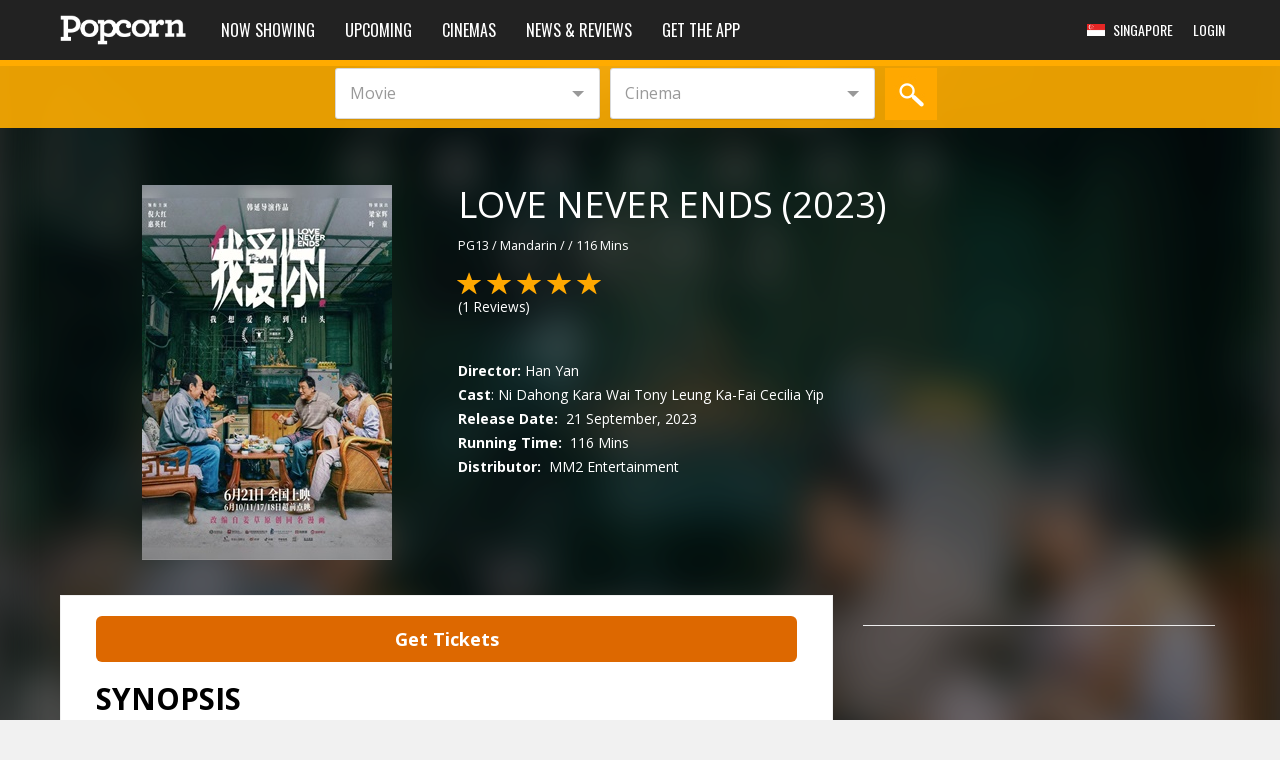

--- FILE ---
content_type: text/html; charset=UTF-8
request_url: https://popcorn.sg/sg/love-never-ends/movie/18084
body_size: 25678
content:

<!DOCTYPE html>
<html lang="en">
<head>
<meta charset="utf-8">
<meta http-equiv="X-UA-Compatible" content="IE=edge">
<meta name="viewport" content="width=device-width, initial-scale=1.0">

<link rel="canonical" href="https://popcorn.sg/sg/love-never-ends/movie/18084" />

<link rel="apple-touch-icon" sizes="57x57" href="../../apple-touch-icon-57x57.png">
<link rel="apple-touch-icon" sizes="114x114" href="../../apple-touch-icon-114x114.png">
<link rel="apple-touch-icon" sizes="72x72" href="../../apple-touch-icon-72x72.png">
<link rel="apple-touch-icon" sizes="144x144" href="../../apple-touch-icon-144x144.png">
<link rel="apple-touch-icon" sizes="60x60" href="../../apple-touch-icon-60x60.png">
<link rel="apple-touch-icon" sizes="120x120" href="../../apple-touch-icon-120x120.png">
<link rel="apple-touch-icon" sizes="76x76" href="../../apple-touch-icon-76x76.png">
<link rel="apple-touch-icon" sizes="152x152" href="../../apple-touch-icon-152x152.png">
<link rel="icon" type="image/png" href="https://popcorn.sg/favicon-196x196.png" sizes="196x196">
<link rel="icon" type="image/png" href="https://popcorn.sg/favicon-160x160.png" sizes="160x160">
<link rel="icon" type="image/png" href="https://popcorn.sg/favicon-96x96.png" sizes="96x96">
<link rel="icon" type="image/png" href="https://popcorn.sg/favicon-16x16.png" sizes="16x16">
<link rel="icon" type="image/png" href="https://popcorn.sg/favicon-32x32.png" sizes="32x32">
<link rel="alternate" href="https://popcorn.my/my/love-never-ends/movie/17937" hreflang="en-my" />
<link rel="alternate" href="https://popcorn.sg/sg/love-never-ends/movie/18084" hreflang="en-sg" />

<meta name="apple-mobile-web-app-title" content="Popcorn">
<meta name="msapplication-TileColor" content="#ffc40d">
<meta name="msapplication-TileImage" content="mstile-144x144.png">
<meta name="application-name" content="Popcorn">
<meta name="apple-mobile-web-app-capable" content="yes" />

		<link rel="amphtml" href="https://popcorn.sg/sg/love-never-ends/movie/amp/18084" />


<title>Love Never Ends (2023) Showtimes, Tickets & Reviews | Popcorn Singapore </title>

<meta name="title" content="Love Never Ends (2023) Showtimes, Tickets & Reviews | Popcorn Singapore" />
<meta name="description" content="Browse Love Never Ends movie showtimes and book movie tickets for all GV, Cathay, Shaw, Filmgarde and WE Singapore cinemas. Trailers, reviews and more on Popcorn!" />
<meta name="keywords" content="singapore cinemas, singapore cinema, movies singapore, movie singapore, sg showtimes, singapore showtimes, singapore showtime, sg showtime, 3d, golden village, gv, eng wah, we cinema,  we cinemas, shaw, cathay, filmgarde, fgcineplex, in cinema, incinema, incinemas, insing movies, cinema showtime, cinema showtimes, rex, carnival, projector, cinema online, cinemaonline, sg movies, movie showtime, movie showtimes" />
<meta name="thumbnail" content="https://popcornusa.s3.amazonaws.com/gallery/1694606628-love-nev.jpg" />
<meta property="og:type" content="website" />
<meta property="og:title" content="Love Never Ends (2023) Showtimes, Movie Tickets and Reviews | Popcorn" />
<meta property="og:image" content="https://popcornusa.s3.amazonaws.com/gallery/1694606628-love-nev.jpg" />
<meta property="og:description" content="Browse Love Never Ends movie showtimes and book movie tickets for all GV, Cathay, Shaw, Filmgarde and WE Singapore cinemas. Trailers, reviews and more on Popcorn!" />
<meta property="og:site_name" content="www.popcorn.app" />

<!-- Latest compiled and minified CSS -->
<link rel="stylesheet" href="https://popcorn.sg/assets/bootstrap/css/bootstrap.min.css">

<!-- HTML5 shim and Respond.js IE8 support of HTML5 elements and media queries -->
<!--[if lt IE 9]>
  <script src="https://oss.maxcdn.com/libs/html5shiv/3.7.0/html5shiv.js"></script>
  <script src="https://oss.maxcdn.com/libs/respond.js/1.3.0/respond.min.js"></script>
<![endif]-->

<!-- Custom styles for this template -->
<link href="https://popcorn.sg/assets/app/featherlight/release/featherlight.min.css" rel="stylesheet">
<link href="https://popcorn.sg/assets/app/css.css?v=5.76" rel="stylesheet">
<link href="https://popcorn.sg/assets/app/slick/slick.css" rel="stylesheet" type="text/css">
<link href="https://popcorn.sg/assets/css/fresco/fresco.css" rel="stylesheet" type="text/css">
<link href="https://popcorn.sg/assets/app/cta/css/smartbanner.css?v=5.76" rel="stylesheet" type="text/css">
<link href="https://popcorn.sg/assets/mobile/lib/font-awesome/css/font-awesome.min.css" rel="stylesheet" type="text/css">
<link href="https://popcorn.sg/assets/app/redirect.css?v=5.76" rel="stylesheet">
<link href="https://popcorn.sg/assets/mobile/css/thirdparty/fave/css/style.css?v=5.76" rel="stylesheet">

<!-- Google Web Fonts -->
<link href="//fonts.googleapis.com/css?family=Montserrat:400,700" rel="stylesheet">
<link href='//fonts.googleapis.com/css?family=Open+Sans:400italic,400,700,800' rel='stylesheet' type='text/css'>
<link href='//fonts.googleapis.com/css?family=Oswald:400' rel='stylesheet' type='text/css'>

<link rel="manifest" href="/manifest.json">
<script src="https://cdn.onesignal.com/sdks/OneSignalSDK.js" async='async' type="74848c9da876c5e652930529-text/javascript"></script>
<script type="74848c9da876c5e652930529-text/javascript">
  var OneSignal = window.OneSignal || [];
  /*OneSignal.push(["init", {
    appId: "9ab0c0d9-2d60-4dce-9c03-fa9bb27e2ef1",
    autoRegister: true,
    safari_web_id: "web.onesignal.auto.20044851-a7f8-4507-9604-3e42dc43ffbf",
    notifyButton: {
      enable: true,
      position: 'bottom-left'
    }
  }]);*/
</script><script src="//a847c56898f548f6a3b2dd0c5df14888.js.ubembed.com" async type="74848c9da876c5e652930529-text/javascript"></script>

<!-- Begin comScore Tag -->
<!--<script>
  var _comscore = _comscore || [];
  _comscore.push({ c1: "2", c2: "33754177",
      options: {
        url_append: "comscorekw=web"
      }
  });
  
  (function() {
      var s = document.createElement("script"), el = document.getElementsByTagName("script")[0]; s.async = true;
      s.src = (document.location.protocol == "https:" ? "https://sb" : "http://b") + ".scorecardresearch.com/beacon.js";
      el.parentNode.insertBefore(s, el);
  })();
</script>
<noscript>
    <img src="http://b.scorecardresearch.com/p?c1=2&c2=33754177&c3=&c4=&c5=&c6=&c15=&cv=2.0&cj=1&comscorekw=web" />
</noscript>-->
<!-- End comScore Tag -->
<script async src="https://pagead2.googlesyndication.com/pagead/js/adsbygoogle.js" type="74848c9da876c5e652930529-text/javascript"></script>
</head><style>
  .slick-slide img{padding-right: 15px}
  .img-actors{height: 80px; width: 80px; border-radius: 50%; object-fit: cover; margin-right: 10px; margin-bottom: 10px;}
  @media (max-width: 768px){
    .img-actors{height: 50px; width: 50px; margin-right: 5px}
  }

  /* new 2025*/
  .legend .detail a,.legend .detail a:hover,.legend .detail a:focus {
    color:#000;
    font-size:14px;
  }
</style>
<body>

  
<div id="page-overlay" style="display:none;">
    <div class="page-loader-outer">
	    <div class="page-loader">
	    	<img src="https://popcorn.sg/assets/mobile/images/loading-sm_cp.gif" />
	    </div>
	</div>
</div>

  <!-- Generic Smartbanner -->
  <div class="smartbanner smartbanner_1" style="display: none;">
    <!-- <img class="smartbanner-download" src="https://popcorn.sg/assets/img/SG-banner.jpg" style="width: 100vw; max-height: 64px; height: 64px"> -->
    <div class="">
      <a class="fa fa-close"></a>
      <img alt="popcorn logo" src="https://popcorn.sg/assets/img/logo2.png">
      <div class="wrapper">
          <div class="smartbanner-title" style="font-weight: 400"></div>
          <div class="smartbanner-sub-title">Movie showtimes & tickets on the go!</div>
          <div class="smartbanner-scores">
              <!--<i class="fa fa-star"></i>-->
              <small class="smartbanner-rating"></small>
          </div>
      </div>
      <button class="pull-right smartbanner-download">GET</button>
    </div>
</div>

  <!-- Movie Smartbanner showing when user open on movie details page -->
  <div class="smartbanner smartbanner_2" style="display: none">
    <!-- <img class="smartbanner-download" src="https://popcorn.sg/assets/img/SG-banner.jpg" style="width: 100vw; max-height: 64px; height: 64px"> -->
    <div class="">
      <a class="fa fa-close"></a>
      <img alt="popcorn logo" src="https://popcorn.sg/assets/img/logo2.png">
      <div class="wrapper">
          <div class="smartbanner-title" style="font-weight: 400">Want to watch this movie?</div>
          <div class="smartbanner-sub-title" style="white-space: normal;">Check showtimes & buy tickets now!</div>
          <div class="smartbanner-scores">
            <i class="fa fa-star"></i>
            <i class="fa fa-star"></i>
            <i class="fa fa-star"></i>
            <i class="fa fa-star"></i>
            <i class="fa fa-star-o"></i>
            <small class="smartbanner-rating">(10,096)</small>
          </div>
      </div>
      <button class="pull-right smartbanner-download">GO!</button>
    </div>
  </div>

<div id="top-banner">
    
    <!--<div id="ad-popcorn-5-banner" adzone="5" adpriority="1">
      <a onclick="tracking_clicks(9, 5, '65634AF1-72CF-4438-6220-A5AFEFEFD63F', '0')" href="https://popcorn.app/mobile/movie/10682?type=navbar&amp;presentation=fromBottom&amp;title=Fast%20%20Furious%20Presents%20Hobbs%20%20Shaw&amp;promocode=0">
        <img src="http://popcornsg.s3.amazonaws.com/products/banner/1565764013-15657640.jpg" alt="ad-popcorn-header" style="width: 100%; height: 265px; object-fit: cover; position: fixed; top: 0px;">
      </a>
    </div>-->

</div>

<nav style="margin-top:0px;" class="navbar navbar-inverse navbar-fixed-top bs-docs-nav" role="navigation">
  <div class="container nav-wrapper">
    <div class="navbar-header">
      <button type="button" class="navbar-toggle" data-toggle="collapse" data-target=".navbar-collapse">
        <span class="sr-only">Toggle navigation</span>
        <span class="icon-bar"></span>
        <span class="icon-bar"></span>
        <span class="icon-bar"></span>
      </button>
              <a href="javascript:;" class="navbar-toggle search-tools" data-toggle="modal" data-target="#searchModal"><span class="glyphicon glyphicon-search"></span></a>
      
            <!--<a href="#" class="navbar-toggle country mobile" data-toggle="dropdown" role="button" aria-expanded="false">
        <span style="text-transform:uppercase;">en</span>
      </a>-->
      <ul class="dropdown-menu profile-dropdown language-select" role="menu">
        <li>
          <a href="javascript:;" onclick="if (!window.__cfRLUnblockHandlers) return false; changeLang('en')" class="navbar-toggle country lang" data-cf-modified-74848c9da876c5e652930529-="">
            English
          </a>
        </li>
              </ul>
            <a href="javascript:;" onclick="if (!window.__cfRLUnblockHandlers) return false; changeRegion('SG')" class="navbar-toggle country mobile" data-toggle="modal" data-target="#countryModal" style="padding-right: 5px;" data-cf-modified-74848c9da876c5e652930529-="">
        <img alt="singapore flag" src="https://popcorn.sg/../appImages/PopcornImages/flags/singapore_flag.jpg" style="width:30px!important;vertical-align: 0;" /><span style="font-size: 12px; vertical-align: text-top; line-height: 20px; margin-left: 5px; text-transform: uppercase;">  <span class="city-name hidden-xs">Singapore</span></span>
      </a>
      <a class="navbar-brand" href="https://popcorn.sg/sg"><img alt="popcorn nav logo" class="nav-logo" src="https://popcorn.sg/../appImages/PopcornImages/logo-nav.png" height="30px" alt="logo"/></a>
    </div>
    <div class="navbar-collapse collapse">
      <ul class="nav navbar-nav">
        <li class="visible-xs"><a href="https://popcorn.sg/sg" > Home </a></li>
        <li><a href="https://popcorn.sg/sg/now-showing-trailers-reviews" >Now Showing</a></li>
        <li><a href="https://popcorn.sg/sg/upcoming" >Upcoming</a></li>
        <li class="hidden-sm"><a href="https://popcorn.sg/sg/cinemas" >Cinemas</a></li>
        <li class="hidden-sm"><a href="https://popcorn.sg/sg/news"  >News & Reviews</a></li>

                  <!--<li class="hidden-sm"><a href="https://popcorn.sg/popupcinema"  >Events</a></li>-->
        
        <li><a href="https://popcorn.sg/sg/download" >Get the app</a></li>
                <li><hr class="profile-divider"></li>
        <li class="visible-xs visible-sm"><a href="https://popcorn.sg/sg/web/login">Login</a></li>
              </ul>
                <ul class="nav navbar-nav navbar-right hidden-xs hidden-sm">
                    <li>
            <a href="javascript:;" onclick="if (!window.__cfRLUnblockHandlers) return false; changeRegion('SG')" class="navbar-toggle country" data-toggle="modal" data-target="#countryModal" data-cf-modified-74848c9da876c5e652930529-="">
              <img alt="singapore flag" src="https://popcorn.sg/../appImages/PopcornImages/flags/singapore_flag.jpg" class="country-flag" />  <span class="city-name hidden-xs">Singapore</span>            </a>
          </li>
          <li class="hidden">
            <a href="#" class="dropdown-toggle country" data-toggle="dropdown" role="button" aria-expanded="false">
              <span>en</span>
            </a>
            <ul class="dropdown-menu profile-dropdown language-select" role="menu">
              <li>
                <a href="javascript:;" onclick="if (!window.__cfRLUnblockHandlers) return false; changeLang('en')" class="navbar-toggle country lang" data-cf-modified-74848c9da876c5e652930529-="">
                  English
                </a>
              </li>
                          </ul>
          </li>
          <li>
            <a href="https://popcorn.sg/sg/web/login" class="navbar-toggle country">
              <span>Login</span>
            </a>
          </li>
        </ul>
            </div>
  </div>
</nav>

<style>
  #header-ad-mobile {
    padding: 0px;
    margin: 0px;
    top: 0;
    left: 0;
    right: 0;
    display: block;
    position: fixed;
    z-index: -999;
    background-color: #fff;
  }

  #header-ad-web {
    text-align: center;
    display: block;
    position: fixed;
    z-index: -999;
    top: 0;
    left: 0;
    right: 0;
    padding: 0px 0px;
    background-color: #fff;
  }
  .bgcontainer {
    background: #f1f1f1;
  }
</style>

<div id="header-ad-mobile" class="visible-xs" style="text-align:center;">
  <!-- <img src="http://popcornsg.s3.amazonaws.com/products/cover_desktop/1576121360-15761213.png" alt=""> -->
  <!-- <div id="ad-mobile-leaderboard1" class="advertisement__container" data-js-options='{"networkCode": "4654", "adUnit1": "popcorn_mobileweb", "adUnit2": "home", "adUnit3": "na", "adUnit4": "na", "adUnit5": "imu1", "device": "mobile", "sizes": [[300, 600]]}'></div> -->
</div>

<div id="header-ad-web" class="hidden-xs" style="text-align:center;">
  <!-- <img src="http://popcornsg.s3.amazonaws.com/products/cover_desktop/1576126975-15761269.png" alt=""> -->
</div>

<!-- Search bar -->
<div class="searchbar hidden-xs">
    <div class="container">
      <div class="col-sm-12 searchbar-wrapper">
        <div class="row center-block search-bar-block">
          <div class="btn-group btn-group-justified">
            <div class="cinemadropdown">
              <div id="dd2" class="wrapper-dropdown-4" tabindex="1"> 
                <span data-bind="text: selectedMovieName">Movie</span>
                <div class="hidden"></div>
                <ul class="dropdown" data-bind="template: {name: 'movie-bar-template', foreach: movieBarFiltered}">
                </ul>
              </div>
            </div>
            <div id="dd3" class="wrapper-dropdown-4" tabindex="1"> 
              <span data-bind="text: selectedCinemaName">Cinema</span>
              <div class="hidden"></div>
              <ul class="dropdown" data-bind="template: {name: 'cinema-bar-template', foreach: cinemaBarFiltered}">
              </ul>
            </div>
            <a href="javascript:;" onclick="if (!window.__cfRLUnblockHandlers) return false; searchMovie()" data-cf-modified-74848c9da876c5e652930529-=""><img alt="popcorn search button logo" src="https://popcorn.sg/../appImages/PopcornImages/btn-search-sm.jpg" class="hidden-xs"></a>
            <div class="btn-search-lg-sub visible-xs">
              <button type="button" id="btn_search_small" class="btn btn-default center-block"></button>
            </div>
          </div>
        </div>
      </div>
    </div>
</div> 
<link href="https://popcorn.sg/assets/js/lightbox/css/lightbox.min.css" rel="stylesheet" type="text/css"> 

<div class="moviedetail-top-wrapper">
  <div class="moviedetail-top-bg" style="background-image:url(https://popcornusa.s3.amazonaws.com/gallery/1694606628-love-nev.jpg)"> </div>
</div>

<div class="container block-section" itemscope itemtype="http://schema.org/Movie">
    <div class="moviedetail-top-content">
      <div class="visible-xs">
          <h1 itemprop="name">Love Never Ends (2023)</h1>
          <p><small>
            PG13 /
            Mandarin /
             / 
            116 Mins          </small></p>
      </div>
      <!-- Movie Poster -->
      <div class="col-md-4 col-sm-4 img-wrapper-mobile">
                <img itemprop="image" src="https://popcornusa.s3.amazonaws.com/gallery/1694606628-love-nev.jpg" alt="Love Never Ends Movie Poster" class="img-responsive thumbnail">
      </div>
      <!-- Movie Details -->
      <div class="col-md-8 col-sm-8">
        <div class="hidden-xs">
            <h1 itemprop="name">Love Never Ends (2023)</h1>
            <p><small>
              <span itemprop="contentRating">PG13</span> /
              <span itemprop="inLanguage">Mandarin</span> /
              <span itemprop="genre"></span> /
              <time itemprop="duration" datetime="PT136M">116 Mins</time>
            </small></p>
        </div>
        <div class="overall-rating" itemprop="aggregateRating" itemscope="" itemtype="http://schema.org/AggregateRating">
                        <span onclick="if (!window.__cfRLUnblockHandlers) return false; location.href='https://popcorn.sg/sg/movie/review/18084'" class="rating-click glyphicon glyphicon-star selected" style="color:rgba(255, 168, 0, 1)" data-cf-modified-74848c9da876c5e652930529-=""></span>
                        <span onclick="if (!window.__cfRLUnblockHandlers) return false; location.href='https://popcorn.sg/sg/movie/review/18084'" class="rating-click glyphicon glyphicon-star selected" style="color:rgba(255, 168, 0, 1)" data-cf-modified-74848c9da876c5e652930529-=""></span>
                        <span onclick="if (!window.__cfRLUnblockHandlers) return false; location.href='https://popcorn.sg/sg/movie/review/18084'" class="rating-click glyphicon glyphicon-star selected" style="color:rgba(255, 168, 0, 1)" data-cf-modified-74848c9da876c5e652930529-=""></span>
                        <span onclick="if (!window.__cfRLUnblockHandlers) return false; location.href='https://popcorn.sg/sg/movie/review/18084'" class="rating-click glyphicon glyphicon-star selected" style="color:rgba(255, 168, 0, 1)" data-cf-modified-74848c9da876c5e652930529-=""></span>
                        <span onclick="if (!window.__cfRLUnblockHandlers) return false; location.href='https://popcorn.sg/sg/movie/review/18084'" class="rating-click glyphicon glyphicon-star selected" style="color:rgba(255, 168, 0, 1)" data-cf-modified-74848c9da876c5e652930529-=""></span>
                    <meta itemprop="ratingValue" content="5">
          <meta itemprop="worstRating" content="0">
          <meta itemprop="bestRating" content="5">
          <div style="font-size:16px;"><small>(<span itemprop="reviewCount">1</span> Reviews)</small></div>
        </div>
        <br><br>

        
        <table class="movie-metadata">
          <tr>
            <td><div itemprop="director" itemscope itemtype="http://schema.org/Person"><b>Director:</b> <span itemprop="name">Han Yan</span></div></td>
          </tr>
          <tr>
            <td>
              <b>Cast</b>:
                              <span itemprop="actors" itemscope itemtype="http://schema.org/Person">
                  <span itemprop="name">Ni Dahong</span>
                </span>
                              <span itemprop="actors" itemscope itemtype="http://schema.org/Person">
                  <span itemprop="name"> Kara Wai</span>
                </span>
                              <span itemprop="actors" itemscope itemtype="http://schema.org/Person">
                  <span itemprop="name"> Tony Leung Ka-Fai</span>
                </span>
                              <span itemprop="actors" itemscope itemtype="http://schema.org/Person">
                  <span itemprop="name"> Cecilia Yip</span>
                </span>
                          </td>
          </tr>
          <tr>
            <td itemprop="contentReferenceTime" itemtype="http://schema.org/DateTime"><b>Release Date:</b>&nbsp;
              <span itemprop="scheduledTime">
              21 September, 2023              </span>
            </td>
          </tr>

           
                     
          <tr>
            <td itemprop="duration" itemtype="http://schema.org/Movie"><b>Running Time:</b>&nbsp;
              <span itemprop="name"> 
              116 Mins              </span>
            </td>
          </tr>
          
                    <tr>
            <td itemprop="productionCompany" itemtype="http://schema.org/Organization"><b>Distributor:</b>&nbsp;
              <span itemprop="name">
              MM2 Entertainment              </span>
            </td>
          </tr>
          
          
                  </table>
        <br><br>
        <!-- Go to www.addthis.com/dashboard to customize your tools -->
        <div class="addthis_responsive_sharing hidden-sm hidden-xs"></div>
        <!--div class="fb-like" data-href="https://www.facebook.com/popcornSG" data-layout="standard" data-action="like" data-show-faces="true" data-share="true" data-colorscheme="light" data-ref="popcorn-website"></div-->
      </div>
    </div>

 <!-- START MOVIE DETAILS -->
 <div class="row">  
  <div class="col-md-8 moviedetail">
    <div class="row">
      <div class="col-md-12">
      <button type="button" onclick="if (!window.__cfRLUnblockHandlers) return false; javascript:location.href = '#myShowtimes';" class="btn btn-orange btn-lg btn-block" data-cf-modified-74848c9da876c5e652930529-="">Get Tickets</button>
      </div>
      <div class="col-md-12"> 
            <h2>Synopsis</h2>     
            <p itemprop="description">An elderly empty nester, Chang Wei Kuan, and a widow, Li Huiru, both scavenge for scrap but are not acquainted with each other. However, they gradually develop a mutual affection. Meanwhile, elderly couple Xie Ding Shan and Zhao Huan Xin also make a living by collecting and selling scrap, but Huan Xin is always plagued by illness. Four elderly people, two pairs of lovers, at the final chapter of their lives but still very much in love. Even if there is no tomorrow, they still want to say "I love you" to each other.</p>

            <hr> 

            
             
            <h2>Movie Trailer</h2>
            <div class="video-container">
                            <iframe width="680" height="370" src="https://www.youtube.com/embed/I08GFZGM9WI" frameborder="0" allowfullscreen></iframe>
            </div>
            <hr>  
            
            <div class="news-wrapper">
                        </div>
        </div>
    </div>

    <!-- 
    <div class="row">
      <div class="col-sm-12">
                  <div class="visible-xs text-center"> 
          <ins class="adsbygoogle"
     style="display:inline-block;width:300px;height:250px"
     data-ad-client="ca-pub-4283191111607863"
     data-ad-slot="2112154239"></ins>
     <script>
     (adsbygoogle = window.adsbygoogle || []).push({});
</script>
        </div>
      </div>
    </div>Ads -->

    <div class="row">  
      <div class="col-sm-12">
        <hr>      </div>
      <!-- Synopsis column -->
          
      <!-- Reviews Section -->
              <br>
        <div class="review-section">
          <h2>Love Never Ends Reviews</h2>
          <div class="user-review-wrapper">
                              <div class="row">
                  <div class="col-md-12">
                    <div class="no-review">
                      No reviews yet                    </div>
                  </div>
                </div>
                        </div>
          
          <div class="row review-wrapper movie hidden">
            <div class="col-sm-12 action-wrapper before-submit">
              <input type="hidden" value="18084" id="movieid"/>
              <div class="review-area">
                <div class="review-title"><b>Leave a Rating:</b></div>
                <div>
                  Story: <div class="rating-control" data-bind="template: {name: 'rating-template-story', foreach: ratings_story}"></div>
                </div>
                <div>
                  Acting: <div class="rating-control" data-bind="template: {name: 'rating-template-acting', foreach: ratings_acting}"></div>
                </div>
                <div>
                  Visual: <div class="rating-control" data-bind="template: {name: 'rating-template-visual', foreach: ratings_visual}"></div>
                </div>
                <div>
                  Music: <div class="rating-control" data-bind="template: {name: 'rating-template-music', foreach: ratings_music}"></div>
                </div>
                <div>
                  Overall: <div class="rating-control" data-bind="template: {name: 'rating-template-overall', foreach: ratings_overall}"></div>
                </div>
                <div>
                                      <a href="https://popcorn.sg/sg/web/login?return_url=sg/love-never-ends/movie/18084" class="btn btn-orange">Submit Rating</a>
                                  </div>
                <div class="review-error" id="rating-err" style="display:none;">Please rate first!</div>
                <div class="review-error" id="submit-rating-err" style="display:none;">
                  Submit rating error!
                </div>

                <br>

                <div class="review-title"><b>Write a review:</b></div>
                <div class="title-input">
                    <input type="text" placeholder="Review Title" class="form-control" name="movie_review_title" id="movie_review_title" />
                </div>
                <textarea class="form-control" name="movie_review" id="movie_review" maxlength="300"></textarea>
                <div class="indicator">0/300. Subject to evaluation and approval</div>
              </div>
              <div class="review-error" id="review-detail-err" style="display:none;"></div>
              <div class="review-error" id="submit-err" style="display:none;">
                You have already submitted review for this movie              </div>
              <div class="button-wrapper">
                                  <a href="https://popcorn.sg/sg/web/login?return_url=sg/love-never-ends/movie/18084" id="btnReview" class="btn btn-orange">Write a review</a>
                              </div>
            </div>
          </div>
        </div>
            <div class="col-md-12 col-sm-12 tag-wrapper hidden">
          <h2>Tags</h2>
          <span class="tagging">Love Never Ends</span>
          <span class="tagging">Love Never Ends showtime</span>
          <span class="tagging">Love Never Ends tickets</span>
          <span class="tagging">Love Never Ends Reviews</span>
          <span class="tagging">Love Never Ends Singapore</span>
          <span class="tagging">Love Never Ends Movies</span>
          <span class="tagging">Love Never Ends trailers</span> 
          <span class="tagging">Love Never Ends Cinemas</span> 
          <span class="tagging">Love Never Ends TODAY</span> 
          <span class="tagging">Love Never Ends Cast</span> 
      </div>
    </div>
  </div>
  
  <div class="col-md-4 sidebar hidden-sm hidden-xs">
    <hr>

<!-- Sidebar - Medium Rectangle 300x250 -->
<!--ins class="adsbygoogle"
     style="display:inline-block;width:300px;height:250px"
     data-ad-client="ca-pub-4283191111607863"
     data-ad-slot="2112154239"></ins>
<script>
(adsbygoogle = window.adsbygoogle || []).push({});
</script-->

<!--<a href="http://bit.ly/2xnuHqC" target="_blank"><img src="https://popcorn.sg/../assets/campaign/moscow/discount/sidebar.png" width="300px"></a>-->


<div class="fb-page" data-href="https://www.facebook.com/Popcorn-1270774969632493/" data-tabs="timeline" data-width="300" data-height="600" data-small-header="false" data-adapt-container-width="true" data-hide-cover="false" data-show-facepile="true"><blockquote cite="https://www.facebook.com/Popcorn-1270774969632493/" class="fb-xfbml-parse-ignore"><a href="https://www.facebook.com/Popcorn-1270774969632493/">Popcorn</a></blockquote></div>


    <br><br>
    <!--<ins class="adsbygoogle"
     style="display:inline-block;width:300px;height:250px"
     data-ad-client="ca-pub-4283191111607863"
     data-ad-slot="2112154239"></ins>-->
     <script type="74848c9da876c5e652930529-text/javascript">
     //(adsbygoogle = window.adsbygoogle || []).push({});
</script>
  </div>
  
 </div>
</div>

<!-- Upcoming Movies Section -->
<div class="container block-section">
    <div class="row">
        <div class="col-xs-12 col-sm-12 movielisting">
            
            <h3>Now Showing <small> <a href="https://popcorn.sg/sg/now-showing-trailers-reviews" >VIEW ALL ></a></small></h3>
            
                <div class="col-xs-6 col-sm-4 col-md-2"> 
                    <a href="https://popcorn.sg/sg/28-years-later-the-bone-temple/movie/21176" class="img-responsive thumbnail img-wrapper-mobile"> 
                        <div style="display: none" class="movielist-badge">popcorn pop up cinema</div>
                        <span class="thumb-list-wrapper" style="background-image:url(https://popcornusa.s3.amazonaws.com/movies/650/7872-79158-28YearsLjpg)"></span>
                    </a>
                    <p><a href="https://popcorn.sg/sg/28-years-later-the-bone-temple/movie/21176">28 Years Later: The Bone Temple</a></p>
                </div>

            
                <div class="col-xs-6 col-sm-4 col-md-2"> 
                    <a href="https://popcorn.sg/sg/agak-laen-menyala-pantiku/movie/21194" class="img-responsive thumbnail img-wrapper-mobile"> 
                        <div style="display: none" class="movielist-badge">popcorn pop up cinema</div>
                        <span class="thumb-list-wrapper" style="background-image:url(https://popcornusa.s3.amazonaws.com/gallery/1767701217-agak-lae.jpg)"></span>
                    </a>
                    <p><a href="https://popcorn.sg/sg/agak-laen-menyala-pantiku/movie/21194">Agak Laen: Menyala Pantiku!</a></p>
                </div>

            <div class="clearfix clearfix-2"></div>
                <div class="col-xs-6 col-sm-4 col-md-2"> 
                    <a href="https://popcorn.sg/sg/anaconda/movie/21168" class="img-responsive thumbnail img-wrapper-mobile"> 
                        <div style="display: none" class="movielist-badge">popcorn pop up cinema</div>
                        <span class="thumb-list-wrapper" style="background-image:url(https://popcornusa.s3.amazonaws.com/movies/650/7886-79511-Anacondajpg)"></span>
                    </a>
                    <p><a href="https://popcorn.sg/sg/anaconda/movie/21168">Anaconda</a></p>
                </div>

            <div class="clearfix clearfix-4"></div>
                <div class="col-xs-6 col-sm-4 col-md-2"> 
                    <a href="https://popcorn.sg/sg/ananta/movie/21232" class="img-responsive thumbnail img-wrapper-mobile"> 
                        <div style="display: none" class="movielist-badge">popcorn pop up cinema</div>
                        <span class="thumb-list-wrapper" style="background-image:url(https://popcornusa.s3.amazonaws.com/movies/650/8246-7503-Anantajpg)"></span>
                    </a>
                    <p><a href="https://popcorn.sg/sg/ananta/movie/21232">Ananta</a></p>
                </div>

            <div class="clearfix clearfix-2"></div>
                <div class="col-xs-6 col-sm-4 col-md-2"> 
                    <a href="https://popcorn.sg/sg/avatar-fire-and-ash/movie/21054" class="img-responsive thumbnail img-wrapper-mobile"> 
                        <div style="display: none" class="movielist-badge">popcorn pop up cinema</div>
                        <span class="thumb-list-wrapper" style="background-image:url(https://popcornusa.s3.amazonaws.com/movies/650/21054-73881-AvatarFi.jpeg)"></span>
                    </a>
                    <p><a href="https://popcorn.sg/sg/avatar-fire-and-ash/movie/21054">Avatar: Fire and Ash</a></p>
                </div>

            
                <div class="col-xs-6 col-sm-4 col-md-2"> 
                    <a href="https://popcorn.sg/sg/back-to-the-past/movie/21185" class="img-responsive thumbnail img-wrapper-mobile"> 
                        <div style="display: none" class="movielist-badge">popcorn pop up cinema</div>
                        <span class="thumb-list-wrapper" style="background-image:url(https://popcornusa.s3.amazonaws.com/movies/650/8043-82055-BackToThjpg)"></span>
                    </a>
                    <p><a href="https://popcorn.sg/sg/back-to-the-past/movie/21185">Back To The Past</a></p>
                </div>

            <div class="clearfix clearfix-4"></div><div class="clearfix clearfix-2"></div>        </div>
    </div>
</div>      
    <div class="container hidden-xs ads">
    <!-- 970x250 -->
    <!--<ins class="adsbygoogle"
     style="display:inline-block;width:970px;height:90px"
     data-ad-client="ca-pub-4283191111607863"
     data-ad-slot="3254361031"></ins>
     <script>
       (adsbygoogle = window.adsbygoogle || []).push({});
     </script>-->
    <br><br> 
</div>

<div class="container visible-xs text-center bgcontainer">
    <!--<ins class="adsbygoogle"
     style="display:inline-block;width:300px;height:250px"
     data-ad-client="ca-pub-4283191111607863"
     data-ad-slot="2112154239"></ins>
     <script>
     (adsbygoogle = window.adsbygoogle || []).push({});
</script>-->
    <br>
</div>

<!-- Check innity cookie -->





<!-- FOOTER -->
<div class="mailinglist hidden-xs hidden">
    <div class="container">
        <div class="row">
            <div class="col-md-12 text-center">
              Sign-up for the Popcorn newsletter and win movie tickets monthly!<a href="http://eepurl.com/XZcAb" class="btn btn-danger btn-lg lightbox" data-width="400" data-height="600">Sign-up ></a>
            </div>
        </div>
    </div>
</div>

<section id="landing-cta" style="margin-top:15px;">
  <div class="layer"></div>
  <div class="btm-gradient"></div>
  <div class="container">
    <div class="col-md-6 col-xs-12 left">
      <img alt="popcorn group poster" src="https://popcorn.sg/../assets/img/group-shot.png">
    </div>
    <div class="col-md-6 col-xs-12 right">
      <img alt="popcorn footer logo" src="https://popcorn.sg/../assets/img/footer-logo.png">
      <h1>Love the movies?<br>Get POPCORN!</h1>
      <a  href="https://popcorn.app.link/T74oMox7YJ">get the app</a>
      <p>Available on <a href="">iTunes</a> and <a href="">Google Play</a></p>
    </div>
  </div>
  <div class="clearfix"></div>
</section>

<footer>
  <div class="container">
    <div class="row">
      <div class="col-md-3 col-sm-6">
            
        <div class="title">top 10 movies</div>
        <ul>
                        <li><a href="https://popcorn.sg/sg/hamnet/movie/21115">Hamnet</a></li>
                        <li><a href="https://popcorn.sg/sg/sunshine-womens-choir/movie/21199">Sunshine Women's Choir</a></li>
                        <li><a href="https://popcorn.sg/sg/the-housemaid/movie/21153">The Housemaid</a></li>
                        <li><a href="https://popcorn.sg/sg/dhurandhar/movie/21130">Dhurandhar</a></li>
                        <li><a href="https://popcorn.sg/sg/avatar-fire-and-ash/movie/21054">Avatar: Fire and Ash</a></li>
                        <li><a href="https://popcorn.sg/sg/28-years-later-the-bone-temple/movie/21176">28 Years Later: The Bone Temple</a></li>
                        <li><a href="https://popcorn.sg/sg/zootopia-2/movie/19852">Zootopia 2</a></li>
                        <li><a href="https://popcorn.sg/sg/rental-family/movie/21088">Rental Family</a></li>
                        <li><a href="https://popcorn.sg/sg/teen-titans-go-to-the-movies/movie/6084">Teen Titans Go! To The Movies</a></li>
                        <li><a href="https://popcorn.sg/sg/parasakthi/movie/21196">Parasakthi</a></li>
                  </ul>
      </div>

      <div class="col-md-3 col-sm-6">
                        
        <div class="title">opening this week</div>
        <ul>
                          <li><a href="https://popcorn.sg/sg/rental-family/movie/21088">Rental Family</a></li>
                          <li><a href="https://popcorn.sg/sg/mudborn/movie/21195">Mudborn</a></li>
                          <li><a href="https://popcorn.sg/sg/chatha-pacha-the-ring-of-rowdies/movie/21231">Chatha Pacha: The Ring Of Rowdies</a></li>
                          <li><a href="https://popcorn.sg/sg/vaa-vaathiyaar/movie/21162">Vaa Vaathiyaar</a></li>
                          <li><a href="https://popcorn.sg/sg/once-we-were-us/movie/21187">Once We Were Us</a></li>
                          <li><a href="https://popcorn.sg/sg/the-shrinking-man/movie/21206">The Shrinking Man</a></li>
                          <li><a href="https://popcorn.sg/sg/dead-of-winter/movie/21188">Dead Of Winter</a></li>
                          <li><a href="https://popcorn.sg/sg/roja/movie/21230">Roja</a></li>
                    </ul>
              </div>

      <div class="col-md-3 col-sm-6">
                        <div class="title">coming soon</div>
        <ul>
                      <li><a href="https://popcorn.sg/sg/send-help/movie/21179">Send Help</a></li>
                      <li><a href="https://popcorn.sg/sg/5-centimeters-per-second/movie/21178">5 Centimeters Per Second</a></li>
                      <li><a href="https://popcorn.sg/sg/ananta/movie/21232">Ananta</a></li>
                      <li><a href="https://popcorn.sg/sg/the-fire-raven/movie/21207">The Fire Raven</a></li>
                      <li><a href="https://popcorn.sg/sg/h-is-for-hawk/movie/21201">H Is For Hawk</a></li>
                      <li><a href="https://popcorn.sg/sg/a-good-fortune/movie/21208">A Good Fortune</a></li>
                      <li><a href="https://popcorn.sg/sg/scarlet/movie/21161">Scarlet</a></li>
                      <li><a href="https://popcorn.sg/sg/beast-of-war/movie/21177">Beast Of War</a></li>
                      <li><a href="https://popcorn.sg/sg/seeta-aur-geeta/movie/21233">Seeta Aur Geeta</a></li>
                      <li><a href="https://popcorn.sg/sg/sam-bahadur/movie/21226">Sam Bahadur</a></li>
                  </ul>
              </div>
      <div class="col-md-3 col-sm-6">
                      </div>
    </div>
    <div class="row">
      <hr>
      <div class="col-md-3 col-sm-6">
        <img alt="popcorn white logo" src="https://popcorn.sg/../appImages/PopcornImages/logo-popcorn-white.png" class="badges">
      </div>
      <div class="col-md-5 hidden-sm hidden-xs" style="padding-right: 25px;">
        <h4>Movies, showtimes, trailers and more!</h4>
        <p>Popcorn... The coolest movie app in town! Find Singapore movie showtimes, watch trailers and book tickets at your favourite cinemas, covering Cathay, Golden Village and Shaw cinemas.</p>
        <p>"Popcorn movie app blows away the competition... If you watch movies regularly, forget the other apps. Popcorn is the only app you'll need." - imerlion.com</p>
      </div>
      <div class="col-md-4 col-sm-6 col-xs-12">
        <h4>Get the app!</h4>
        <a href="http://bit.ly/1r5vc0J" target="_blank"><img alt="popcorn badget appstore" src="https://popcorn.sg/../appImages/PopcornImages/badge-appstore.png"></a>
        <a href="http://bit.ly/1cqjTsp" target="_blank  "><img alt="popcorn badget playstore" src="https://popcorn.sg/../appImages/PopcornImages/badge-googleplay.png"></a> 
        <a href="https://appgallery.cloud.huawei.com/ag/n/app/C101511843?channelId=Website&id=400f3b98f4fc4b96a579827f3c89f1f0&s=2AA5A4F821E57B791B01318C0E6AF3D81C22B181ADCFC79BB2CA10AD068DF1A3&detailType=0&v=" target="_blank "><img alt="popcorn badget playstore" src="https://popcorn.sg/../appImages/PopcornImages/huaweibadge.png"></a> 
      </div>
    </div>
    <div class="row">
      <div class="col-md-3 col-sm-4">
        <p class="text-left">&copy; 2017 Popcorn</p>
      </div>
      <div class="col-md-5 col-sm-4">
        <a style="margin-right: 15px;" href="https://popcorn.sg/privacy">Privacy & Policy</a>
        <a href="https://popcorn.sg/terms">Terms of Use</a>
      </div>
      <div class="col-md-4 col-sm-4 social">
        <a href="https://www.facebook.com/popcorn.asia/" target="_blank"><i class="fa fa-facebook-square"></i></a>
        <!-- <a href="" target="_blank"><i class="fa fa-twitter-square"></i></a>
        <a href="" target="_blank"><i class="fa fa-google-plus-square"></i></a> -->
        <a href="https://www.youtube.com/channel/UCW2NMb9-R8obaKDsR5lNUpA?view_as=subscriber" target="_blank"><i class="fa fa-youtube-play"></i></a>
        <a href="https://www.instagram.com/popcorn.asia/" target="_blank"><i class="fa fa-instagram"></i></a>
      </div>
    </div>
  </div>
</footer>

<!--Facebook Like Script-->
<div id="fb-root"></div>
<script type="74848c9da876c5e652930529-text/javascript">(function(d, s, id) {
  var js, fjs = d.getElementsByTagName(s)[0];
  if (d.getElementById(id)) return;
  js = d.createElement(s); js.id = id;
  js.src = 'https://connect.facebook.net/en_US/sdk.js#xfbml=1&version=v2.11&appId=224235080935890';
  fjs.parentNode.insertBefore(js, fjs);
}(document, 'script', 'facebook-jssdk'));</script>

<!--<script async src="//pagead2.googlesyndication.com/pagead/js/adsbygoogle.js"></script>
<script>
     (adsbygoogle = window.adsbygoogle || []).push({
          google_ad_client: "ca-pub-4283191111607863",
          enable_page_level_ads: true
     });
</script>-->

<script type="74848c9da876c5e652930529-text/javascript" src="https://popcorn.sg/assets/app/lib/jquery-1.11.min.js"></script>
<script type="74848c9da876c5e652930529-text/javascript" src="https://popcorn.sg/assets/app/lib/jquery-ui-1.11/jquery-ui.min.js"></script>
<script type="74848c9da876c5e652930529-text/javascript" src="https://popcorn.sg/assets/bootstrap/js/bootstrap.min.js"></script>
<script type="74848c9da876c5e652930529-text/javascript" src="https://popcorn.sg/assets/app/lib/slick.1.6.0.min.js"></script>
<script type="74848c9da876c5e652930529-text/javascript" src="https://popcorn.sg/assets/js/fresco.js"></script>

<script type="74848c9da876c5e652930529-text/javascript" src="//s7.addthis.com/js/300/addthis_widget.js#pubid=ra-4ddcec382495593d"></script>
<!-- Google Analytics Code -->
<script async src="https://www.googletagmanager.com/gtag/js?id=G-XXS0BW9T74" type="74848c9da876c5e652930529-text/javascript"></script>

<script type="74848c9da876c5e652930529-text/javascript">
  window.dataLayer = window.dataLayer || [];
  function gtag(){dataLayer.push(arguments);}
  gtag('js', new Date());

  gtag('config', 'G-XXS0BW9T74');

</script>

<!-- Facebook Pixel Code -->
<script type="74848c9da876c5e652930529-text/javascript">
  !function(f,b,e,v,n,t,s)
  {if(f.fbq)return;n=f.fbq=function(){n.callMethod?
  n.callMethod.apply(n,arguments):n.queue.push(arguments)};
  if(!f._fbq)f._fbq=n;n.push=n;n.loaded=!0;n.version='2.0';
  n.queue=[];t=b.createElement(e);t.async=!0;
  t.src=v;s=b.getElementsByTagName(e)[0];
  s.parentNode.insertBefore(t,s)}(window,document,'script',
  'https://connect.facebook.net/en_US/fbevents.js');
   fbq('init', '192016304871401'); 
  fbq('track', 'PageView');
</script>

<noscript>
 <img height="1" width="1" 
src="https://www.facebook.com/tr?id=192016304871401&ev=PageView
&noscript=1"/>
</noscript>
<!-- End Facebook Pixel Code -->

<script type="74848c9da876c5e652930529-application/javascript" src="//anymind360.com/js/9402/ats.js"></script><link href="https://popcorn.sg/assets/app/cta/css/cta_popup.css?v=5.76" rel="stylesheet" type="text/css">
<div class="m-full-cta_general">
  <div class="layer_general"></div>
  <span class="glyphicon glyphicon-remove" aria-hidden="true"></span>

  <div class="content_general" id="popup_D" style="display: none;">
    <div class="left_general">
      <img class="mobile_general new" src="https://popcorn.sg/assets/img/group-shot-2.png">
      <img class="desktop_general" src="https://popcorn.sg/assets/img/group-shot-2.png">
      <div class="slideshow_general">
        <img id="1" src="https://popcorn.sg/assets/img/1.jpg">
        <img id="2" src="https://popcorn.sg/assets/img/2.jpg">
        <img id="3" src="https://popcorn.sg/assets/img/3.jpg">
        <img id="4" src="https://popcorn.sg/assets/img/4.jpg">
      </div>
    </div>

    <div class="right_general">
      <img class="menu_logo_general" src="https://popcorn.sg/assets/img/footer-logo.png">
      <div class="title_general new">Super-Easy!</div>
      <div class="desc_general">Check movie showtimes and book tickets for all major cinemas with one app</div>
      <button class="appclick_general btn_cta2_general">get the app</button>
      <p class="no_general">No Thanks!</p>
    </div>
  </div>

  <!-- <div class="content_general" id="popup_E" style="display: none;">
    <div class="left_general">
      <img class="mobile_general new" src="https://popcorn.sg/assets/img/speed.png">
      <img class="desktop_general" src="https://popcorn.sg/assets/img/speed.png">
      <div class="slideshow_general">
        <img id="1" src="https://popcorn.sg/assets/img/1.jpg">
        <img id="2" src="https://popcorn.sg/assets/img/2.jpg">
        <img id="3" src="https://popcorn.sg/assets/img/3.jpg">
        <img id="4" src="https://popcorn.sg/assets/img/4.jpg">
      </div>
    </div>
    <div class="right_general">
      <img class="menu_logo_general" src="https://popcorn.sg/assets/img/footer-logo.png">
      <div class="title_general new"></div>
      <div class="desc_general new"></div>
      <button class="appclick_general btn_cta2_general new">get popcorn</button>
      <p class="no_general">No Thanks!</p>
    </div>
  </div>

  <div class="content_general" id="popup_F" style="display: none;">
    <div class="left_general">
      <img class="mobile_general new" src="https://popcorn.sg/assets/img/convenience.png">
      <img class="desktop_general" src="https://popcorn.sg/assets/img/convenience2.png">
      <div class="slideshow_general">
        <img id="1" src="https://popcorn.sg/assets/img/1.jpg">
        <img id="2" src="https://popcorn.sg/assets/img/2.jpg">
        <img id="3" src="https://popcorn.sg/assets/img/3.jpg">
        <img id="4" src="https://popcorn.sg/assets/img/4.jpg">
      </div>
    </div>
    <div class="right_general">
      <img class="menu_logo_general" src="https://popcorn.sg/assets/img/footer-logo.png">
      <div class="star-icon">
        <i class="fa fa-star"></i>
        <i class="fa fa-star"></i>
        <i class="fa fa-star"></i>
        <i class="fa fa-star"></i>
        <i class="fa fa-star-o"></i>
      </div>
      <div class="title_general new"></div>
      <div class="desc_general new"></div>
      <button class="appclick_general btn_cta2_general new">get popcorn</button>
      <p class="no_general">No Thanks!</p>
    </div>
  </div>

  <div class="content_general" id="popup_G" style="display: none;">
    <div class="left_general">
      <img style="margin-bottom:25px;" class="mobile_general new" src="https://popcorn.sg/assets/img/community.png">
      <img class="desktop_general" src="https://popcorn.sg/assets/img/community2.png">
      <div class="slideshow_general">
        <img id="1" src="https://popcorn.sg/assets/img/1.jpg">
        <img id="2" src="https://popcorn.sg/assets/img/2.jpg">
        <img id="3" src="https://popcorn.sg/assets/img/3.jpg">
        <img id="4" src="https://popcorn.sg/assets/img/4.jpg">
      </div>
    </div>
    <div class="right_general">
      <img class="menu_logo_general" src="https://popcorn.sg/assets/img/footer-logo.png">
      <div class="title_general new"></div>
      <div class="desc_general new"></div>
      <button class="appclick_general btn_cta2_general new">get popcorn</button>
      <p class="no_general">No Thanks!</p>
    </div>
  </div> -->

</div>
<script type="74848c9da876c5e652930529-text/javascript" src="https://popcorn.sg/assets/app/cta/js/cta_popup.js?v=5.76"></script>
<script type="74848c9da876c5e652930529-text/javascript">
  function setCookie(c_name, value, day) {
      var d = new Date();
      d.setTime(d.getTime() + (day*24*60*60*1000));
      var expires = "expires="+d.toUTCString();
      document.cookie = c_name + "=" + value + "; " + expires + ";path=/";
  }

  function getCookie(c_name) {
      var name = c_name + "=";
      var ca = document.cookie.split(';');
      for(var i=0; i<ca.length; i++) {
          var c = ca[i];
          while (c.charAt(0)==' ') c = c.substring(1);
          if (c.indexOf(name) == 0) return c.substring(name.length,c.length);
      }
      return "";
  }

  $(document).ready(function(){
    var popupHide = 0;

    //     //     setTimeout(function(){
    //       //check cookie:
    //       if(getCookie("_popup_modal") != 1 && popupHide <= 0){
    //         showPopupSlider();
    //         setCookie("_popup_modal", 1, 1);
    //       }
    //     }, 15000);
    //     //     setTimeout(function(){
    //       //check cookie:
    //       if(getCookie("_popup_modal") != 1 && popupHide <= 0){
    //         showPopupSlider();
    //         setCookie("_popup_modal", 1, 1);
    //       }
    //     }, 8000);
    // 
    $(".btn_cta2_general").click(function(){
        window.location.href = "https://popcorn.app.link/nz1UHyuG1I";
    });

            if(getCookie("_popup_modal") != 1 && popupHide <= 0){
          // Ajax for CTA
          /*$.ajax({
            url: 'https://popcorn.sg/sg/cta/getRandom',
            method: 'get',
            contentType: 'json',
            success: function(data) {
              data = JSON.parse(data);
              
              ga('send', 'event', 'Pop_up_CTA', 'view', 'Popup CTA Easy', {
                nonInteraction: true
              }); 

              if(data.variations == "A" || data.variations == "B" || data.variations == "C" || data.variations == "E" || data.variations == "F" || data.variations == "G") data.variations = "D";

              var popup = $('#popup_' + data.variations);
              $(popup).find('.title_general').text(data.title);
              $(popup).find('.desc_general').text(data.subtitle);
              $(popup).show();

              $('.btn_cta2_general').off('click');
              $('.btn_cta2_general').on('click', function() {
                ga('send', 'event', 'Pop_up_CTA', 'click', 'Popup CTA Easy');
                window.location.href = data.link;
              });
            },
            error: function(data) {
              console.log(data);
            }
          });*/
        }else{
          //$('#popup_D').show();
        }
    
  });
</script><!-- Add Feather Light -->
<script src="https://popcorn.sg/assets/app/featherlight/release/featherlight.min.js" type="74848c9da876c5e652930529-text/javascript" charset="utf-8"></script>
<script type="74848c9da876c5e652930529-text/javascript">
  $(document).ready(function() {

    var userAgent = navigator.userAgent || navigator.vendor || window.opera;
    var isMobile = 0;
    if (/windows phone/i.test(userAgent) || /android/i.test(userAgent) || (/iPad|iPhone|iPod/.test(userAgent) && !window.MSStream)) {
        isMobile = 1;
    }

    var isIos = 0;
    if ((/iPad|iPhone|iPod/.test(userAgent))) {
        isIos = 1;
    }

        //smartbanner
      
      if (getCookie('smartbanner_closed') != 1 && isMobile == 1) {
      
        /*ga('send', 'event', 'smart_banner_cta', 'view', 'Smart Banner MovieDetail', {
            nonInteraction: true
          });*/

        $('.smartbanner_2').show();
        $('.navbar').css('margin-top', '64px');
                $('.search .btn-group').css('margin-top', '64px');
        $('.moviedetail-top-wrapper').css('margin-top', '80px');
        $('.margin-top-cta').css('margin-top', '120px');
        $('.smartbanner-download').on('click', function() {
          //ga('send', 'event', 'smart_banner_cta', 'click', 'Smart Banner MovieDetail');
          window.location.href = 'https://popcorn.app.link/8JTmYfRlIM';
        });

      
    } else {
      $(".smartbanner").css('display', 'none');
      $(".navbar").css('margin-top', '0');
            $(".search .btn-group").css('margin-top', '0');
      $('.margin-top-cta').css('margin-top', '60px');
      $(".moviedetail-top-wrapper").css('margin-top', '15px');
    }
    
    //smartbanner close
    $("a.fa-close").click(function(){
      $(".smartbanner").css('display', 'none');
      $(".navbar").css('margin-top', '0');
            $(".search .btn-group").css('margin-top', '0');
      $('.margin-top-cta').css('margin-top', '60px');
      $(".moviedetail-top-wrapper").css('margin-top', '15px');
      setCookie('smartbanner_closed', 1, 1);

      var headerAdHeightMobile = $('#header-ad-mobile').outerHeight();

      if ($('#top-banner > div[adzone]').length <= 0) {
        // $('#header-ad-mobile').css({'z-index': '999'});
        $('nav.navbar').css({'margin-top':headerAdHeightMobile});
      }

      $('.search-home').parent().css({'margin-top':headerAdHeightMobile});

      if (window.location.href.indexOf('/now-showing') >= 0) {
        $('.slider-home').attr('style', 'margin-top:'+ (headerAdHeightMobile - 80) +'px !important');
      }
      if (window.location.href.indexOf('/cinemas') >= 0) {
        $('.bgcontainer').css({'margin-top': headerAdHeightMobile});
      }
      if (window.location.href.indexOf('/group/') >= 0) {
        $('.advertisement__container:eq(1)').parent().css({'margin-top': headerAdHeightMobile});
      }
      if (window.location.href.indexOf('/cinema/') >= 0) {
        $('.advertisement__container:eq(1)').parent().css({'margin-top': headerAdHeightMobile - 20});
      }
      if (window.location.href.indexOf('/movie/') >= 0) {
        $('.moviedetail-top-wrapper').css({'margin-top': headerAdHeightMobile});
      }

      $('nav.navbar').css({'top': 0, 'margin': 0});
      activeSmartBanners = 0;

    });


    $.featherlight.defaults.background = $([
      '<div class="featherlight">',
        '<div class="featherlight-content">',
          '<div class="featherlight-header"><button class="featherlight-close-icon featherlight-close" aria-label="Close">✕</button> <span class="featherlight-title">Popcorn</span></div>',
          '<div class="featherlight-margin"></div>',
        '</div>',
      '</div>'].join(''));
    $.featherlight.defaults.afterClose = function(){
      $("body").removeAttr('style');
    };
    $.featherlight.defaults.afterOpen = function(){
      $("body").css('overflow', 'hidden');
    };

    $('.fade-banner').slick({
      dots: false,
      infinite: true,
      speed: 1500,
      fade: true,
      slide: 'div',
      cssEase: 'ease',
      autoplay: true,
      arrows: false,
      autoplaySpeed: 4000,
      responsive: [
        {
          breakpoint: 768,
          settings: {}
        }]
    });

    $('.slide-banner').slick({
      infinite: false,
      autoplay: true,
      arrows: false,
      slidesToShow: 1,
      slidesToScroll: 1,
      autoplay: true,
      autoplaySpeed: 5000,
      adaptiveHeight: true,
      responsive: [
        {
          breakpoint: 768,
          settings: {}
        }]
    });

    $('.single-item').slick({
      dots: true,
      arrows: true,
      infinite: true,
      speed: 1200,
      slide: 'div',
      cssEase: 'ease',
      autoplay: true,
      autoplaySpeed: 5000,
    });

    //remove cornflix:
    if ($(window).width() <= 450){ 
      $(".cornflix-wrapper").remove();
    }

    // Header ads
    (function() {

      if ($('#top-banner > div[adzone]').length <= 0) {
        var adUnit2 = 'home';
        var adUnit3 = 'na';

        if (window.location.href.indexOf('/now-showing') >= 0) {
          adUnit2 = 'nowshowing_landing';
        } else if(window.location.href.indexOf('/upcoming') >= 0) {
          adUnit2 = 'upcoming_landing';
        } else if(window.location.href.indexOf('/cinemas') >= 0) {
          adUnit2 = 'cinemas_landing';
        } else if(window.location.href.indexOf('/news/') >= 0) {
          adUnit2 = 'newsreviews';
        } else if(window.location.href.indexOf('/news') >= 0) {
          adUnit2 = 'newsreviews_landing';
        } else if(window.location.href.indexOf('/popupcinema') >= 0) {
          adUnit2 = 'events_landing';
        } else if(window.location.href.indexOf('/movie/') >= 0) {
          adUnit2 = 'movies';
        } else if(window.location.href.indexOf('/group/') >= 0) {
          adUnit2 = 'cinemas_group';
          const url = window.location.href.split('/');
          for (let i = 0; i < url.length; i++) {
            if (url[i] == 'group') {
              adUnit3 = url[i-1];
            }
          }
        } else if(window.location.href.indexOf('/cinema/') >= 0) {
          adUnit2 = 'cinemas';
          const url = window.location.href.split('/');
          for (let i = 0; i < url.length; i++) {
            if (url[i] == 'cinema') {
              adUnit3 = url[i-1];
            }
          }
        } else if(window.location.href.indexOf('/event/detail/') >= 0) {
          adUnit2 = 'events';
        } else if(window.location.href.indexOf('/web/login') >= 0) {
          adUnit2 = 'login';
        }

        if (isMobile) {
          // Mobile web
          // var leaderMobile = ($("[id^='ad-mobile-leaderboard']").length) + 1;
          var leaderMobile = 1;
          //$('#header-ad-mobile').html('<div id="ad-mobile-leaderboard'+leaderMobile+'" class="advertisement__container" data-js-options=\'{"networkCode": "4654", "adUnit1": "popcorn_mobileweb", "adUnit2": "'+adUnit2+'", "adUnit3": "'+adUnit3+'", "adUnit4": "na", "adUnit5": "leaderboard'+leaderMobile+'", "device": "mobile", "sizes": [[320,480]]}\'></div>');

        } else {
          //var leaderWeb = ($("[id^='ad-desktop-tablet-leaderboard']").length) + 1;
          var leaderWeb = 1;
          //$('#header-ad-web').html('<div id="ad-desktop-tablet-leaderboard'+leaderWeb+'" class="advertisement__container" data-js-options=\'{"networkCode": "4654", "adUnit1": "popcorn_desktop", "adUnit2": "'+adUnit2+'", "adUnit3": "'+adUnit3+'", "adUnit4": "na", "adUnit5": "leaderboard'+leaderWeb+'", "device": "desktop", "sizes": [[970, 250]]}\'></div>');
        }
      } else {
        $('#header-ad-web').hide();
        $('#header-ad-mobile').hide();
      }

    })();
    // Header ads

  });


setTimeout(function(){
  callAds();
}, 5000);

function callAds(){
  var isMobile = 0;
  var userAgent = navigator.userAgent || navigator.vendor || window.opera;
  if (/windows phone/i.test(userAgent) || /android/i.test(userAgent) || (/iPad|iPhone|iPod/.test(userAgent) && !window.MSStream)) {
      isMobile = 1;
  }

  if (isMobile) {
    var activeSmartBanners = 0;
    var smartbannerHeight = 62;
    var headerAdHeightMobile = 480;
    var ads = $("#header-ad-web > .advertisement__container > div > iframe");
    if(ads.length > 0){
      $('.smartbanner').each(function(i, el) {
        if ($(el).attr('style').indexOf('display: none') < 0) {
          activeSmartBanners++;
          $(el).css({'margin-top':headerAdHeightMobile, 'position':'absolute'});
        }
      });

      // if slider active
      // if ($('.slider-home').outerHeight() > 150) {
      //   $('.slider-home').attr('style', 'margin-top:'+ (headerAdHeightMobile - 18) +'px !important');
      //   if (activeSmartBanners <= 0) {
      //     $('.slider-home').attr('style', 'margin-top:'+ (headerAdHeightMobile - 18 - smartbannerHeight) +'px !important');
      //   }
      // } else {
      //   $('.slider-home').attr('style', 'margin-top:'+ (headerAdHeightMobile - smartbannerHeight - 18) +'px !important');
      // }

      if (activeSmartBanners <= 0) {
        $('.search-home').parent().css({'margin-top':headerAdHeightMobile});
        $('nav.navbar').css({'margin-top':headerAdHeightMobile, 'position':'absolute'});
      } else {
        $('.search-home').parent().css({'margin-top':headerAdHeightMobile + smartbannerHeight});
        $('nav.navbar').css({'margin-top':headerAdHeightMobile + smartbannerHeight, 'position':'absolute'});
      }

      $('#header-ad-mobile').css({'z-index': -99});
      // $('.bgcontainer').css({'margin-top':headerAdHeightMobile});
      $('#featured-row').parent().css({'margin-top': headerAdHeightMobile});

      if (window.location.href.indexOf('/popupcinema') >= 0) {
        $('nav.navbar').after('<div style="margin-top:'+ (headerAdHeightMobile + smartbannerHeight) + 'px"></div>');
      }

      if (window.location.href.indexOf('/event/detail/') >= 0) {
        $('nav.navbar').after('<div style="margin-top:'+ (headerAdHeightMobile + smartbannerHeight) + 'px"></div>');
      }

      $('.container-fluid.featured').removeAttr('style');

      if (window.location.href.indexOf('/now-showing') >= 0) {
        $('.slider-home').attr('style', 'margin-top: '+ (headerAdHeightMobile - 80) +'px !important');
      }
      if (window.location.href.indexOf('/upcoming') >= 0) {
        $('.slider-home').attr('style', 'margin-top: '+ (headerAdHeightMobile - 80) +'px !important');
      }
      if (window.location.href.indexOf('/news/') >= 0) {
        $('.container.block-section.bgcontainer').css({'margin-top': (headerAdHeightMobile - 30)});
      } else if (window.location.href.indexOf('/news') >= 0) {
        $('#featured-row').parent().css({'margin-top': headerAdHeightMobile});
      }
      if (window.location.href.indexOf('/movie/') >= 0) {
        if (activeSmartBanners) {
          $('.moviedetail-top-wrapper').css({'margin-top': (headerAdHeightMobile + 80)});
        } else {
          $('.moviedetail-top-wrapper').css({'margin-top': headerAdHeightMobile});
        }
      }
      if (window.location.href.indexOf('/cinemas') >= 0) {
        if (activeSmartBanners) {
          $('.bgcontainer').css({'margin-top': (headerAdHeightMobile + 60)});
        } else {
          $('.container.block-section').parent().css({'margin-top': headerAdHeightMobile});
        }
      }
      if (window.location.href.indexOf('/group/') >= 0) {
        if (activeSmartBanners) {
          $('.advertisement__container:eq(1)').parent().css({'margin-top': (headerAdHeightMobile - 60)});
        } else {
          $('.advertisement__container:eq(1)').parent().css({'margin-top': headerAdHeightMobile});
        }
      }
      if (window.location.href.indexOf('/cinema/') >= 0) {
        if (activeSmartBanners) {
          $('.advertisement__container:eq(1)').parent().css({'margin-top': (headerAdHeightMobile + 40)});
        } else {
          $('.advertisement__container:eq(1)').parent().css({'margin-top': headerAdHeightMobile - 20});
        }
      }

      if (window.location.href.indexOf('/web/login') >= 0) {
        if (activeSmartBanners) {
          $('#header-ad-mobile').after('<div style="margin-top:'+(headerAdHeightMobile + 20)+'px"></div>');
        } else {
          $('#header-ad-mobile').after('<div style="margin-top:'+(headerAdHeightMobile - 20)+'px"></div>');
        }
      }

      var dz = 0;

      $(window).scroll(function() {
        var $el = $('#header-ad-mobile');
        var $el2 = $('nav.navbar');
        var $el3 = $('.searchbar');
        var $el4 = $('.smartbanner');
        var scroll = $(document).scrollTop();

        if (activeSmartBanners) {
          if (scroll >= (headerAdHeightMobile - 15)) {
              $el2.css({'position':'fixed', 'top': smartbannerHeight, 'margin-top': 0});
              $el4.css({'position':'fixed', 'top': 0, 'margin-top': 0});
              dz = 1;
          } else if (scroll < headerAdHeightMobile && dz == 1) {
              $el2.css({'position':'absolute', 'margin-top': headerAdHeightMobile});
              $el4.css({'position':'absolute', 'margin-top': headerAdHeightMobile});
          }  
        } else {
          if (scroll >= headerAdHeightMobile) {
              $el2.css({'position':'fixed', 'top': 0, 'margin-top': 0});
              $el3.css({'position':'fixed', 'top': 0, 'margin-top': smartbannerHeight});
              dz = 1;
          } else if (scroll < headerAdHeightMobile && dz == 1) {
              $el2.css({'position':'absolute', 'top': headerAdHeightMobile});
              $el3.css({'position':'absolute', 'top': headerAdHeightMobile});
          }  
        }

      });
    }
  } else {
    var headerAdHeight = 500;
    var ads = $("#header-ad-web > .advertisement__container > div > iframe");
    
    if(ads.length > 0){

      if ($(ads).outerHeight() > 0) {
        //headerAdHeight = $(ads).outerHeight();
      }

      // Web
      if ($('.searchbar').length > 0) {
        $('.searchbar').css({'margin-top':headerAdHeight});
        $('.searchbar').after('<div style="margin-top:'+headerAdHeight+'px"></div>');
      }

      if ($('#header-ad-web .advertisement__container').length > 0) {
        //$('#header-ad-web').outerHeight()
        $('.search-home').parent().css({'margin-top': headerAdHeight});
        $('nav.navbar').css({'margin-top': headerAdHeight});
      }

      if (window.location.href.indexOf('/popupcinema') >= 0) {
        $('#header-ad-web').after('<div style="margin-top:'+headerAdHeight+'px"></div>');
        $('.container-fluid.featured').before('<div style="margin-top:60px"></div>');
      }

      if (window.location.href.indexOf('/event/detail/') >= 0) {
        $('#header-ad-web').after('<div style="margin-top:'+headerAdHeight+'px"></div>');
      }

      if (window.location.href.indexOf('/web/login') >= 0) {
        $('#header-ad-web').after('<div style="margin-top:'+headerAdHeight+'px"></div>');
      }

      // Fadeout effect
      var dz = 0;
      $('.moviedetail-top-wrapper').css({'z-index':0});

      $(window).scroll(function() {
        var $el = $('#header-ad-web');
        var $el2 = $('nav.navbar');
        var $el3 = $('.searchbar');
        var scroll = $(document).scrollTop();
        $el.css({ 'top':(-0.5*scroll)+'px' });
        $el2.css({ 'top':(-1*scroll)+'px' });
        $el3.css({ 'top':((-1*scroll) + 60)+'px' });

        if (scroll >= headerAdHeight) {
          $el2.css({'position':'fixed', 'top': 0, 'margin-top': 0});
          $el3.css({'position':'fixed', 'top': 0, 'margin-top': 60});
          dz = 1;
        } else if (scroll < headerAdHeight && dz == 1) {
          $el2.css({'position':'absolute', 'top': headerAdHeight});
          $el3.css({'position':'absolute', 'top': headerAdHeight});
        }
      });
    }
  }
}

  function DropDown(el) {
    this.dd = el;
    this.placeholder = this.dd.children('span');
    this.idholder = this.dd.children('div');        
    this.opts = this.dd.find('ul.dropdown > li');
    this.val = '';
    this.index = -1;
    this.initEvents();
  }

  DropDown.prototype = {
    initEvents : function() {
      var obj = this;
      
      obj.dd.on('click', function(event){
        $(this).toggleClass('active');
        return false;
      });

      obj.opts.on('click',function(){
        var opt = $(this);
        obj.val = opt.text();
        obj.index = opt.index();
        obj.placeholder.text(obj.val);
        obj.idholder.text(opt.data('js'));
      });
    },
    getValue : function() {
      return this.val;
    },
    getIndex : function() {
      return this.index;
    }
  }

  function eventTracker(movieId, movieUrl) {
      //ga('send', 'event', 'NowShowing_SelectMovie', 'click_movie', movieId);
      window.location.href = movieUrl;
  }

  $(function() {
    var dd2 = new DropDown( $('#dd2') );
    var dd3 = new DropDown( $('#dd3') );
    var dd2mobile = new DropDown( $('#dd2mobile') );
    var dd3mobile = new DropDown( $('#dd3mobile') );
    $(document).click(function() {
      // all dropdowns
      $('.wrapper-dropdown-3').removeClass('active');
    });
  
    $("#btn_search,#btn_search_small").click(function() { 
    });
  });

  $(function() {
    var $el = $('#landing-cta');
    $(window).on('scroll', function () {
        var scroll = $(document).scrollTop();
        $el.css({
            'background-position':'50% '+(-.3*scroll)+'px'
        });
    });
  });

  var windowWidth = 0;
  var maxHeight = 0;
  var searchHomeMarginTop = 0;
  var large = undefined;
  var medium = undefined;
  var small = undefined;
  var xsmall = undefined;
  function calculateWidth(){
    //calculate maxHeight:
    searchHomeMarginTop = $('.search-home').css('margin-top');
    if(windowWidth <= 400){
      large.hide();
      medium.hide();
      small.hide();
      xsmall.show();
      maxHeight = 400;
    }else if(windowWidth <= 768){
      large.hide();
      medium.hide();
      small.show();
      xsmall.hide();
      maxHeight = 0.83 * windowWidth;
    }else if(windowWidth <= 990){
      large.hide();
      medium.show();
      small.hide();
      xsmall.hide();
      maxHeight = 0.53 * windowWidth;
    }else{
      large.show();
      medium.hide();
      small.hide();
      xsmall.hide();
      maxHeight = 0.33 * windowWidth;
    }

    $('.slick-list').css('width', '100%');
    $('.slick-list').css('height', '0px!important');

    $('nav.navbar').css('margin-bottom', '0px');
    $('nav.navbar').removeClass('navbar-fixed-top');
    $('div.searchbar').css('position', 'sticky');
    $('.search-home').css('margin-top', '5px');
    $('.slide-content > section').css('margin-top','0px');
    $('.slider-home').attr('style', 'margin-top:-20px!important;z-index:998');
    $('#search-bg').removeClass('non-main');
    
    if(windowWidth <= 768){
      $('.search-home .col-centered').attr('style', 'padding-top:0px;');
    }

    $('#top-banner div a').css({ 'height': (maxHeight+'px'), 'width': '100%', 'display': 'block' });

    // check smartbanner active or not
    var smartbanner = $('.smartbanner');
    var smartbannerHeight = 0;
    $(smartbanner).each(function(key, val) {
      if ($(val).attr('style')) {
        if($(val).attr('style').match(/display:\s?none;?/gm) == null) {
          smartbannerHeight = $(val).height();
        }
      }
    });

    $('#top-banner').css({'margin-top': smartbannerHeight + 'px'});

    $('.smartbanner a.fa.fa-close').on('click', function() {
      $('#top-banner').css({'margin-top': '0px'});
    });
  }

  function imageSizing(){
    // // set max height to prevent large image
    searchHomeMarginTop = $('.search-home').css('margin-top');
    windowWidth = $(window).width();

    //check size to show:
    maxHeight = 0;
    large = $('#ad-popcorn-header-large');
    medium = $('#ad-popcorn-header-medium');
    small = $('#ad-popcorn-header-small');
    xsmall = $('#ad-popcorn-header-xsmall');
    
    calculateWidth();

    $('.slide-banner').attr('style', 'height:0px!important');
    $('.padding_140').attr('style', 'height:0px!important');
    $('.padding_50').attr('style', 'height:0px!important');
    $('.padding_120').attr('style', 'height:0px!important');
    $('.padding_200').attr('style', 'height:0px!important');
    $('.padding_128').attr('style', 'height:0px!important');
    $('.padding_61').attr('style', 'height:0px!important');
    $('.moviedetail-top-wrapper').attr('style', 'margin-top:0px;');

    $(window).scroll(function() {
      var $el = $('#top-banner img');
      var scroll = $(document).scrollTop();
      $el.css({ 'top':(-1*scroll)+'px' });

      var scrollTop = $(window).scrollTop();

      //Reset Banner Header
      if (scrollTop >= maxHeight) {
        $('.slide-content > section').css('margin-top','60px');
        $('.search-home').css('margin-top', searchHomeMarginTop);
        $('nav.navbar').addClass('navbar-fixed-top');
        $('.slide-banner').attr('style', 'height:inherit');
        $('.padding_140').attr('style', 'height:140px!important');
        $('.padding_50').attr('style', 'height:50px!important');
        $('.padding_120').attr('style', 'height:120px!important');
        $('.padding_200').attr('style', 'height:200px!important');
        $('.padding_128').attr('style', 'height:128px!important');
        $('.padding_61').attr('style', 'height:61px!important');
        $('.moviedetail-top-wrapper').attr('style', 'margin-top:15px;');
        $('div.searchbar').css('position', 'fixed');
        if(windowWidth <= 768){
          $('.search-home .col-centered').attr('style', 'padding-top:60px;');
        }
      } else {
        $('nav.navbar').removeClass('navbar-fixed-top');
        $('div.searchbar').css('position', 'sticky');
        $('.slide-content > section').css('margin-top','0px');
        $('.search-home').css('margin-top', '5px');
        $('.slide-banner').attr('style', 'height:0px!important');
        $('.padding_140').attr('style', 'height:0px!important');
        $('.padding_50').attr('style', 'height:0px!important');
        $('.padding_120').attr('style', 'height:0px!important');
        $('.padding_200').attr('style', 'height:0px!important');
        $('.padding_128').attr('style', 'height:0px!important');
        $('.padding_61').attr('style', 'height:0px!important');
        $('.moviedetail-top-wrapper').attr('style', 'margin-top:0px;');
        
        if(windowWidth <= 768){
          $('.search-home .col-centered').attr('style', 'padding-top:0px;');
        }
      }
    });

    $( window ).resize(function() {
      windowWidth = $(window).width();
      calculateWidth();
    });
  }

  // Set top banner ad
  $(function() {

          //Appened Head Banner
      //$('#top-banner').html('<script id="ad-popcorn-4" async src="http://localhost:8889/generate?zone_id=4&udid=65634A"><\/script>');
      $('#top-banner').html('<ins id="ad-popcorn-7"></ins><script async src="https://ads.popcorn.app/generate?zone_id=7&udid=F3227AAF-4C09-E901-F2FE-9FD077F81F06"><\/script>');
        

  });
</script><script type="text/html" id="movie-list-template">
    <div class="col-xs-6 col-sm-3 col-md-3"> 
        <a data-bind="attr: { 'href' : movieUrl }, event: { click: function(data, event) { eventTracker(movieId(), movieUrl()) } }" class="img-responsive thumbnail img-wrapper-mobile">
            <div data-bind="visible: isFilmFestival" class="movielist-badge">popcorn pop up cinema</div>
            <span class="thumb-list-wrapper" data-bind="style: { backgroundImage: 'url(\'' + movieImage() + '\')' }, attr: { 'title': movieName() }"></span>
        </a>
        <p>
        <a data-bind="attr: { 'href' : movieUrl }, event: { click: function(data, event) { eventTracker(movieId(), movieUrl()) } }">
            <strong><span data-bind="text: movieName"></span></strong>
        </a>
        <br>
        <span data-bind="text: releaseDateRaw" style="font-size: 80%; text-transform: uppercase; opacity: 0.8"></span>
        <div class="overall-rating-small" data-bind="html: ratingPart">
        </div>
        </p>
    </div>
    <div data-bind="css: clearFixClass"></div>
</script>

<script type="text/html" id="rating-template-story">
    <span  data-bind="css: (isSelected() || isHover()) ? 'glyphicon glyphicon-star selected':'glyphicon glyphicon-star-empty', event: { mouseover: function(data, event) { onHover(ratingNumber(), 'story')}, mouseout: function(data, event) { onOffHover(ratingNumber(), 'story')} }, click: function(data, event) { onClickRating(ratingNumber(), 'story')}"></span>
</script>

<script type="text/html" id="rating-template-acting">
    <span  data-bind="css: (isSelected() || isHover()) ? 'glyphicon glyphicon-star selected':'glyphicon glyphicon-star-empty', event: { mouseover: function(data, event) { onHover(ratingNumber(), 'acting')}, mouseout: function(data, event) { onOffHover(ratingNumber(), 'acting')} }, click: function(data, event) { onClickRating(ratingNumber(), 'acting')}"></span>
</script>

<script type="text/html" id="rating-template-visual">
    <span  data-bind="css: (isSelected() || isHover()) ? 'glyphicon glyphicon-star selected':'glyphicon glyphicon-star-empty', event: { mouseover: function(data, event) { onHover(ratingNumber(), 'visual')}, mouseout: function(data, event) { onOffHover(ratingNumber(), 'visual')} }, click: function(data, event) { onClickRating(ratingNumber(), 'visual')}"></span>
</script>

<script type="text/html" id="rating-template-music">
    <span  data-bind="css: (isSelected() || isHover()) ? 'glyphicon glyphicon-star selected':'glyphicon glyphicon-star-empty', event: { mouseover: function(data, event) { onHover(ratingNumber(), 'music')}, mouseout: function(data, event) { onOffHover(ratingNumber(), 'music')} }, click: function(data, event) { onClickRating(ratingNumber(), 'music')}"></span>
</script>

<script type="text/html" id="rating-template-overall">
    <span  data-bind="css: (isSelected()) ? 'glyphicon glyphicon-star selected':'glyphicon glyphicon-star-empty',"></span>
</script>

<script type="text/html" id="user-review-template">
    <div class="row">
        <div class="col-xs-2 col-sm-2 hidden-sm hidden-xs">
            <div class="img-wrapper">
                <img data-bind="attr: { 'src': avatar, 'alt': title }"/>
            </div>
        </div>
        <div class="col-xs-2 col-sm-1">
            <div class="vote-wrapper">
              <div class="arrow up" data-bind="click: function(data, event) { doVote(reviewId(),1,null,totalVote)}"><span class="glyphicon glyphicon-chevron-up"></span></div>
              <div class="total" data-bind="text: totalVote"></div>
              <div class="arrow down" data-bind="click: function(data, event) { doVote(reviewId(),-1,null,totalVote)}"><span class="glyphicon glyphicon-chevron-down"></span></div>
            </div>
        </div>
        <div class="col-xs-8 col-sm-9">
            <div class="name-wrapper">
                <div class="name" data-bind="text: userName"></div>
                <div class="rating" data-bind="template: {name: 'user-rating-template', foreach: reviewStars}">
                </div>
                <div class="created-date" data-bind="text: createdDate"></div>
            </div>
            <div class="review-title-display" data-bind="html: title"></div>
            <div class="description" data-bind="html: description"></div>
            <div class="report-wrapper">
                <a data-bind="attr: {'href': reportUrl}">Report abuse</a>
            </div>
        </div>
    </div>
</script>

<script type="text/html" id="user-rating-template">
    <span  data-bind="css: isSelected() ? 'glyphicon glyphicon-star selected':'glyphicon glyphicon-star-empty'"></span>
</script>

<script type="text/html" id="news-template">
    <div class="row item">
        <div class="col-sm-12">
            <a data-bind="attr: {href: articleLink(), target: href_target()}">
                <div class="news-featured-image" data-bind="style: {'backgroundImage': 'url('+ featuredImage() +')'}, attr: { 'title': articleTitle() }" >
                </div>
            </a>
        </div>
        <div class="col-sm-12">
            <div class="title">
                <a data-bind="attr: {'href': articleLink, target: href_target()}, text: articleTitle">
                </a>
            </div>
            <div class="summary" data-bind="text: articleSummary"></div>
            <div class="date-time" data-bind="visible: isOwnArticle">
                <a class="news-featured-image publisher" style="background: url('/favicon-32x32.png')"></a>
                <div class="source">Popcorn</div> 
                <div class="timestap" data-bind="text: publishedDate"></div>   
                <div class="fa" style="width:30%;">
                    <div class="addthis_toolbox addthis_default_style addthis_32x32_style pull-right">
                        <a class="addthis_button_preferred_1" data-bind="attr: {'addthis:url': articleLink, 'addthis:title': articleTitle, 'addthis:description': articleSummary, 'addthis:media': featuredImage}"></a>
                        <a class="addthis_button_preferred_2" data-bind="attr: {'addthis:url': articleLink, 'addthis:title': articleTitle, 'addthis:description': articleSummary, 'addthis:media': featuredImage}"></a>
                        <a class="addthis_button_preferred_3" data-bind="attr: {'addthis:url': articleLink, 'addthis:title': articleTitle, 'addthis:description': articleSummary, 'addthis:media': featuredImage}"></a>
                        <a class="addthis_button_preferred_4" data-bind="attr: {'addthis:url': articleLink, 'addthis:title': articleTitle, 'addthis:description': articleSummary, 'addthis:media': featuredImage}"></a>
                      <a class="addthis_button_compact" addthis:url="text: articleLink" addthis:title="text: articleTitle" 
                        addthis:description="text: articleSummary" addthis:media="text: featuredImage"></a>
                    </div>
                </div>                 
            </div>
            <div class="date-time" data-bind="html: isExternalArticle"></div>            
        <div class="col-sm-12 ad-unit" data-bind="html: adUnit, visible: displayAdUnit"></div>
    </div>
</script>

<script type="text/html" id="news-template-mobile">
    <div class="row item">
        <div class="col-sm-12">
            <div class="title">
                <a data-bind="attr: {'href': articleLink}, text: articleTitle">
                </a>
            </div>
            <div class="date-time" data-bind="text: publishedDate"></div>
        </div>
        <div class="col-sm-12">
            <a data-bind="attr: {href: articleLink()}">
            <div class="news-featured-image" data-bind="style: {'backgroundImage': 'url('+ featuredImage() +')'}" >
            </div>
            </a>
        </div>
        <div class="col-sm-12">
            <div class="summary hidden" data-bind="text: articleSummary"></div>
        </div>
        <div class="col-sm-12 ad-unit" data-bind="html: adUnit, visible: displayAdUnit"></div>
    </div>
</script>

<script type="text/html" id="movie-bar-template">
    <li data-bind="click: function(data, event) { onMovieChanged(movieId())}"><a href="javascript:;" data-bind="text: movieName"></a></li>
</script>

<script type="text/html" id="cinema-bar-template">
    <li data-bind="click: function(data, event) { onCinemaChanged(cinemaId())}"><a href="javascript:;" data-bind="text: cinemaName"></a></li>
</script>


<script type="74848c9da876c5e652930529-text/javascript" src="https://popcorn.sg/assets/js/knockout-js.3.4.0.min.js"></script>
<script src="https://popcorn.sg/assets/app/featherlight/release/featherlight.min.js" type="74848c9da876c5e652930529-text/javascript" charset="utf-8"></script>
<script src="https://popcorn.sg/assets/js/lightbox/js/lightbox.min.js" type="74848c9da876c5e652930529-text/javascript" charset="utf-8"></script>
<!-- Modal -->
<div class="modal search-modal fade" id="searchModal" tabindex="-1" role="dialog" aria-labelledby="myModalLabel" aria-hidden="true">
    <div class="vertical-alignment-helper">
        <div class="modal-dialog vertical-align-center">
            <div class="modal-content">
                <div class="container">
                    <div class="row">
                      <div class="col-sm-12">
                        <div class="row">
                          <div class="btn-group btn-group-justified">
                            <div class="cinemadropdown">
                              <div id="dd2mobile" class="wrapper-dropdown-4" tabindex="1"> 
                                <span data-bind="text: selectedMovieName">Movie</span>
                                <div class="hidden"></div>
                                <ul class="dropdown" data-bind="template: {name: 'movie-bar-template', foreach: movieBarFiltered}">
                                </ul>
                              </div>
                            </div>
                            <div id="dd3mobile" class="wrapper-dropdown-4" tabindex="1"> 
                              <span data-bind="text: selectedCinemaName">Cinema</span>
                              <div class="hidden"></div>
                              <ul class="dropdown" data-bind="template: {name: 'cinema-bar-template', foreach: cinemaBarFiltered}">
                              </ul>
                            </div>
                            <a class="btn-search-lg" href="javascript:;" onclick="if (!window.__cfRLUnblockHandlers) return false; searchMovie()" data-cf-modified-74848c9da876c5e652930529-="">
                              Search Now <span class="glyphicon glyphicon-search"></span>
                            </a> 
                          </div>
                        </div>
                      </div>
                    </div>
                </div>
            </div>
        </div>
    </div>
</div>

<!-- auto populate -->
<script type="74848c9da876c5e652930529-text/javascript">
	var movieBars = [{"MovieID":"21176","MovieName":"28 Years Later: The Bone Temple","MovieNameOriginal":"28 Years Later: The Bone Temple","CinemaIds":["2859","2926","2377","2379","899","5","39","18","2889","3","10","2372","2448"]},{"MovieID":"21194","MovieName":"Agak Laen: Menyala Pantiku!","MovieNameOriginal":"Agak Laen: Menyala Pantiku!","CinemaIds":["899"]},{"MovieID":"21168","MovieName":"Anaconda","MovieNameOriginal":"Anaconda","CinemaIds":["2242","1","2859","2926","35","7","23","899","5","44","24","11","18","16","2890","3","10","28","2372","2448","46"]},{"MovieID":"21232","MovieName":"Ananta","MovieNameOriginal":"Ananta","CinemaIds":["44"]},{"MovieID":"21054","MovieName":"Avatar: Fire and Ash","MovieNameOriginal":"Avatar: Fire and Ash","CinemaIds":["2268","2858","2242","1","2859","2926","40","2377","2379","2380","2378","7","8","23","32","33","899","898","5","44","39","24","11","18","17","22","51","16","2890","3","10","801","28","800","2372","2373","2374","2892","2448","2450","2449","46","802"]},{"MovieID":"21185","MovieName":"Back To The Past","MovieNameOriginal":"Back To The Past","CinemaIds":["2893","3","10","28","800","2372","2374","2892","2448","2449","46"]},{"MovieID":"21209","MovieName":"Call Me Mother","MovieNameOriginal":"Call Me Mother","CinemaIds":["899","5"]},{"MovieID":"21231","MovieName":"Chatha Pacha: The Ring Of Rowdies","MovieNameOriginal":"Chatha Pacha: The Ring Of Rowdies","CinemaIds":["900","3","2892"]},{"MovieID":"21100","MovieName":"Class Reunion","MovieNameOriginal":"Class Reunion","CinemaIds":["10","2448"]},{"MovieID":"21167","MovieName":"David","MovieNameOriginal":"David","CinemaIds":["2268","2891","3","10","28","2888","2892","2448","46"]},{"MovieID":"21130","MovieName":"Dhurandhar","MovieNameOriginal":"Dhurandhar","CinemaIds":["35","40","32","33","24","18","17","16"]},{"MovieID":"21200","MovieName":"Escape From The Outland","MovieNameOriginal":"Escape From The Outland","CinemaIds":["3","28","2372","2892","2448","46"]},{"MovieID":"21135","MovieName":"Eternity","MovieNameOriginal":"Eternity","CinemaIds":["3","10","2448","2449"]},{"MovieID":"21126","MovieName":"Five Nights At Freddy's 2","MovieNameOriginal":"Five Nights At Freddy's 2","CinemaIds":["2926","5","24","18"]},{"MovieID":"21158","MovieName":"Greenland 2: Migration","MovieNameOriginal":"Greenland 2: Migration","CinemaIds":["2242","1","2859","2926","2379","7","8","23","32","899","44","24","11","18","16"]},{"MovieID":"21115","MovieName":"Hamnet","MovieNameOriginal":"Hamnet","CinemaIds":["2926","2377","2379","2380","2378","10"]},{"MovieID":"21210","MovieName":"Happy Patel: Khatarnak Jasoos","MovieNameOriginal":"Happy Patel: Khatarnak Jasoos","CinemaIds":["35","32"]},{"MovieID":"21146","MovieName":"Jujutsu Kaisen: Shibuya Incident X The Culling Game \u2013 The Movie","MovieNameOriginal":"Jujutsu Kaisen: Shibuya Incident X The Culling Game \u2013 The Movie","CinemaIds":["5"]},{"MovieID":"21197","MovieName":"Love Live! Nijigasaki High School Idol Club The Movie - Finale - Chapter 2","MovieNameOriginal":"Love Live! Nijigasaki High School Idol Club The Movie - Finale - Chapter 2","CinemaIds":["5"]},{"MovieID":"21195","MovieName":"Mudborn","MovieNameOriginal":"Mudborn","CinemaIds":["2889","3","28","2372","2892","2448","2449","46"]},{"MovieID":"21196","MovieName":"Parasakthi","MovieNameOriginal":"Parasakthi","CinemaIds":["2242","35","23","899","24","11","16"]},{"MovieID":"21186","MovieName":"Project SEKAI COLORFUL LIVE 5th - Frontier - Live Viewing","MovieNameOriginal":"Project SEKAI COLORFUL LIVE 5th - Frontier - Live Viewing","CinemaIds":["44"]},{"MovieID":"21088","MovieName":"Rental Family","MovieNameOriginal":"Rental Family","CinemaIds":["2268","2926","2377","2379","2380","5","44","39","18","17","10","28","2372","2448"]},{"MovieID":"21233","MovieName":"Seeta Aur Geeta","MovieNameOriginal":"Seeta Aur Geeta","CinemaIds":["44"]},{"MovieID":"21179","MovieName":"Send Help","MovieNameOriginal":"Send Help","CinemaIds":["2926","32","5","44","39","24","18","16","3","10","28","2372","2892","2448","46"]},{"MovieID":"21199","MovieName":"Sunshine Women's Choir","MovieNameOriginal":"Sunshine Women's Choir","CinemaIds":["2268"]},{"MovieID":"21153","MovieName":"The Housemaid","MovieNameOriginal":"The Housemaid","CinemaIds":["2377","2379","2380","2378","32","899","5","44","39","18"]},{"MovieID":"21206","MovieName":"The Shrinking Man","MovieNameOriginal":"The Shrinking Man","CinemaIds":["10","2448"]},{"MovieID":"21173","MovieName":"The SpongeBob Movie: Search For SquarePants","MovieNameOriginal":"The SpongeBob Movie: Search For SquarePants","CinemaIds":["2242","2859","2926","7","23","32","24","18","16","28","2888","2448","46"]},{"MovieID":"21198","MovieName":"Timur","MovieNameOriginal":"Timur","CinemaIds":["2242","16"]},{"MovieID":"21141","MovieName":"Tokyo Taxi","MovieNameOriginal":"Tokyo Taxi","CinemaIds":["2926"]},{"MovieID":"21205","MovieName":"Unexpected Family","MovieNameOriginal":"Unexpected Family","CinemaIds":["3","28","2372","2892","2448","46"]},{"MovieID":"21162","MovieName":"Vaa Vaathiyaar","MovieNameOriginal":"Vaa Vaathiyaar","CinemaIds":["35","11","28","2372","2892","2448","46"]},{"MovieID":"21080","MovieName":"Wicked: For Good","MovieNameOriginal":"Wicked: For Good","CinemaIds":["2859","2379","5","24","18","17"]},{"MovieID":"19852","MovieName":"Zootopia 2","MovieNameOriginal":"Zootopia 2","CinemaIds":["2268","2891","2242","1","2859","2926","35","40","2380","7","8","23","32","899","5","44","24","11","18","17","16","10","28","2372","2888","2892","2448","46"]}];var cinemaBars = [{"CinemaID":"2268","CinemaName":"EagleWings Cinematics","GroupName":"Eagle Wings Cinematics","MovieIds":["21054","21167","21088","21199","19852"]},{"CinemaID":"2891","CinemaName":"Balestier Dreamers","GroupName":"Shaw Theatres","MovieIds":["21167","19852"]},{"CinemaID":"900","CinemaName":"Carnival Cinema Golden Mile Tower","GroupName":"Carnival Cinemas","MovieIds":["21231"]},{"CinemaID":"2264","CinemaName":"Carnival Dormitory Punggol","GroupName":"Carnival Cinemas","MovieIds":[]},{"CinemaID":"2140","CinemaName":"Carnival Shaw Tower","GroupName":"Carnival Cinemas","MovieIds":[]},{"CinemaID":"25","CinemaName":"Cathay Causeway Point","GroupName":"Cathay Cineplexes","MovieIds":[]},{"CinemaID":"2925","CinemaName":"Cathay Century Square","GroupName":"Cathay Cineplexes","MovieIds":[]},{"CinemaID":"2924","CinemaName":"Cathay Clementi 321","GroupName":"Cathay Cineplexes","MovieIds":[]},{"CinemaID":"26","CinemaName":"Cathay Downtown East","GroupName":"Cathay Cineplexes","MovieIds":[]},{"CinemaID":"9","CinemaName":"Filmgarde Bugis+","GroupName":"Filmgarde","MovieIds":[]},{"CinemaID":"2241","CinemaName":"Filmgarde Century Square","GroupName":"Filmgarde","MovieIds":[]},{"CinemaID":"19","CinemaName":"Filmgarde Leisure Park","GroupName":"Filmgarde","MovieIds":[]},{"CinemaID":"2858","CinemaName":"Gold Class Express, Bugis+","GroupName":"Golden Village","MovieIds":["21054"]},{"CinemaID":"2242","CinemaName":"GV Bedok","GroupName":"Golden Village","MovieIds":["21168","21054","21158","21196","21173","21198","19852"]},{"CinemaID":"1","CinemaName":"GV Bishan","GroupName":"Golden Village","MovieIds":["21168","21054","21158","19852"]},{"CinemaID":"42","CinemaName":"GV Bishan D-Box ","GroupName":"Golden Village","MovieIds":[]},{"CinemaID":"2859","CinemaName":"GV Bugis+","GroupName":"Golden Village","MovieIds":["21176","21168","21152","21054","21158","21173","21080","19852"]},{"CinemaID":"49","CinemaName":"GV Capitol (Dress L3)","GroupName":"Golden Village","MovieIds":[]},{"CinemaID":"48","CinemaName":"GV Capitol (Stall L1)","GroupName":"Golden Village","MovieIds":[]},{"CinemaID":"50","CinemaName":"GV Capitol (Upper L3)","GroupName":"Golden Village","MovieIds":[]},{"CinemaID":"2926","CinemaName":"GV Cineleisure","GroupName":"Golden Village","MovieIds":["21176","21168","21054","21126","21158","21115","21088","21179","21173","21141","19852"]},{"CinemaID":"35","CinemaName":"GV City Square","GroupName":"Golden Village","MovieIds":["21168","21130","21210","21196","21162","19852"]},{"CinemaID":"40","CinemaName":"GV City Square Gemini ","GroupName":"Golden Village","MovieIds":["21054","21130","19852"]},{"CinemaID":"2377","CinemaName":"GV Funan","GroupName":"Golden Village","MovieIds":["21176","21054","21115","21088","21153"]},{"CinemaID":"2379","CinemaName":"GV Funan Deluxe Plus","GroupName":"Golden Village","MovieIds":["21176","21054","21158","21115","21088","21153","21080"]},{"CinemaID":"2380","CinemaName":"GV Funan Gemini","GroupName":"Golden Village","MovieIds":["21054","21115","21088","21153","19852"]},{"CinemaID":"2378","CinemaName":"GV Funan Gold Class Express","GroupName":"Golden Village","MovieIds":["21054","21115","21153"]},{"CinemaID":"7","CinemaName":"GV Grand","GroupName":"Golden Village","MovieIds":["21168","21054","21158","21173","19852"]},{"CinemaID":"41","CinemaName":"GV Grand Gemini ","GroupName":"Golden Village","MovieIds":[]},{"CinemaID":"8","CinemaName":"GV Grand Gold Class ","GroupName":"Golden Village","MovieIds":["21054","21158","19852"]},{"CinemaID":"43","CinemaName":"GV Grand Seats","GroupName":"Golden Village","MovieIds":[]},{"CinemaID":"23","CinemaName":"GV Jurong Point","GroupName":"Golden Village","MovieIds":["21168","21054","21158","21196","21173","19852"]},{"CinemaID":"32","CinemaName":"GV Katong","GroupName":"Golden Village","MovieIds":["21054","21130","21158","21210","21179","21153","21173","19852"]},{"CinemaID":"33","CinemaName":"GV Katong Gold Class ","GroupName":"Golden Village","MovieIds":["21054","21130"]},{"CinemaID":"899","CinemaName":"GV Paya Lebar","GroupName":"Golden Village","MovieIds":["21176","21194","21168","21054","21209","21158","21196","21153","19852"]},{"CinemaID":"898","CinemaName":"GV Paya Lebar Duo","GroupName":"Golden Village","MovieIds":["21054"]},{"CinemaID":"5","CinemaName":"GV Plaza Singapura","GroupName":"Golden Village","MovieIds":["21176","21168","21054","21209","21126","21146","21197","21088","21179","21153","21080","19852"]},{"CinemaID":"44","CinemaName":"GV Suntec","GroupName":"Golden Village","MovieIds":["21168","21232","21054","21158","21186","21088","21233","21179","21153","19852"]},{"CinemaID":"47","CinemaName":"GV Suntec Auro","GroupName":"Golden Village","MovieIds":[]},{"CinemaID":"39","CinemaName":"GV Suntec Gold Class ","GroupName":"Golden Village","MovieIds":["21176","21054","21088","21179","21153"]},{"CinemaID":"24","CinemaName":"GV Tampines","GroupName":"Golden Village","MovieIds":["21168","21054","21130","21126","21158","21196","21179","21173","21080","19852"]},{"CinemaID":"11","CinemaName":"GV Tiong Bahru","GroupName":"Golden Village","MovieIds":["21168","21054","21158","21196","21162","19852"]},{"CinemaID":"18","CinemaName":"GV VivoCity","GroupName":"Golden Village","MovieIds":["21176","21168","21054","21130","21126","21158","21088","21179","21153","21173","21080","19852"]},{"CinemaID":"17","CinemaName":"GV VivoCity Gold Class ","GroupName":"Golden Village","MovieIds":["21054","21130","21088","21080","19852"]},{"CinemaID":"22","CinemaName":"GV VivoCity GVmax","GroupName":"Golden Village","MovieIds":["21054"]},{"CinemaID":"51","CinemaName":"GV VivoCity GVmax Atmos","GroupName":"Golden Village","MovieIds":["21054"]},{"CinemaID":"16","CinemaName":"GV Yishun","GroupName":"Golden Village","MovieIds":["21168","21054","21130","21158","21196","21179","21173","21198","19852"]},{"CinemaID":"2890","CinemaName":"Screen of Balestier Lumiere","GroupName":"Shaw Theatres","MovieIds":["21168","21054"]},{"CinemaID":"2889","CinemaName":"Screen of Balestier Lumiere Four","GroupName":"Shaw Theatres","MovieIds":["21176","21195"]},{"CinemaID":"2893","CinemaName":"Screen of Balestier Lumiere Three","GroupName":"Shaw Theatres","MovieIds":["21185"]},{"CinemaID":"3","CinemaName":"Shaw Balestier","GroupName":"Shaw Theatres","MovieIds":["21176","21168","21054","21185","21231","21167","21200","21135","21195","21179","21205"]},{"CinemaID":"34","CinemaName":"Shaw JCube","GroupName":"Shaw Theatres","MovieIds":[]},{"CinemaID":"803","CinemaName":"Shaw JCube Imax","GroupName":"Shaw Theatres","MovieIds":[]},{"CinemaID":"10","CinemaName":"Shaw Lido","GroupName":"Shaw Theatres","MovieIds":["21176","21168","21054","21185","21100","21167","21135","21115","21088","21179","21206","19852"]},{"CinemaID":"801","CinemaName":"Shaw Lido Imax","GroupName":"Shaw Theatres","MovieIds":["21054"]},{"CinemaID":"20","CinemaName":"Shaw Lot One","GroupName":"Shaw Theatres","MovieIds":[]},{"CinemaID":"28","CinemaName":"Shaw Nex","GroupName":"Shaw Theatres","MovieIds":["21168","21054","21185","21167","21200","21195","21088","21179","21173","21205","21162","19852"]},{"CinemaID":"800","CinemaName":"Shaw Nex Premiere","GroupName":"Shaw Theatres","MovieIds":["21054","21185"]},{"CinemaID":"45","CinemaName":"Shaw Seletar","GroupName":"Shaw Theatres","MovieIds":[]},{"CinemaID":"2372","CinemaName":"Shaw Theatres Jewel","GroupName":"Shaw Theatres","MovieIds":["21176","21168","21054","21185","21200","21195","21088","21179","21205","21162","19852"]},{"CinemaID":"2888","CinemaName":"Shaw Theatres Jewel Dreamers","GroupName":"Shaw Theatres","MovieIds":["21167","21173","19852"]},{"CinemaID":"2373","CinemaName":"Shaw Theatres Jewel Imax","GroupName":"Shaw Theatres","MovieIds":["21054"]},{"CinemaID":"2374","CinemaName":"Shaw Theatres Jewel Lumiere","GroupName":"Shaw Theatres","MovieIds":["21054","21185"]},{"CinemaID":"2892","CinemaName":"Shaw Theatres Lot","GroupName":"Shaw Theatres","MovieIds":["21054","21185","21231","21167","21200","21195","21179","21205","21162","19852"]},{"CinemaID":"2448","CinemaName":"Shaw Theatres Paya Lebar Quarter","GroupName":"Shaw Theatres","MovieIds":["21176","21168","21054","21185","21100","21167","21200","21135","21195","21088","21179","21206","21173","21205","21162","19852"]},{"CinemaID":"2450","CinemaName":"Shaw Theatres Paya Lebar Quarter Imax","GroupName":"Shaw Theatres","MovieIds":["21054"]},{"CinemaID":"2449","CinemaName":"Shaw Theatres Paya Lebar Quarter Lumiere","GroupName":"Shaw Theatres","MovieIds":["21054","21185","21135","21195"]},{"CinemaID":"46","CinemaName":"Shaw Waterway Point","GroupName":"Shaw Theatres","MovieIds":["21168","21054","21185","21167","21200","21195","21179","21173","21205","21162","19852"]},{"CinemaID":"802","CinemaName":"Shaw Waterway Point Imax","GroupName":"Shaw Theatres","MovieIds":["21054"]},{"CinemaID":"2749","CinemaName":"The Projector at Cineleisure","GroupName":"Projector","MovieIds":[]},{"CinemaID":"13","CinemaName":"WE Cinema","GroupName":"WE Cinemas","MovieIds":[]}];
	function movieBar(movieid, cinemaids, moviename, movienameoriginal){
		this.movieId = ko.observable(movieid);
		this.cinemaIds = ko.observableArray(cinemaids);
		this.movieName = ko.observable(moviename);
		this.movieNameOriginal = ko.observable(movienameoriginal);
	}

	function cinemaBar(cinemaid, movieids, cinemaname, groupname){
		this.movieIds = ko.observableArray(movieids);
		this.cinemaId = ko.observable(cinemaid);
		this.cinemaName = ko.observable(cinemaname);
		this.groupName = ko.observable(groupname);
	}

	function initMovieBar(){
		if(movieBars != null){
			viewModel.movieBarFiltered.push(new movieBar(-1, [], 'Any Movie'));
			viewModel.movieBar.push(new movieBar(-1, [], 'Any Movie'));
			$.each(movieBars, function(i, obj){
				var mv = new movieBar(obj.MovieID, obj.CinemaIds, obj.MovieName, obj.MovieNameOriginal);
				viewModel.movieBarFiltered.push(mv);
				viewModel.movieBar.push(mv);
			});
		}
	}

	function initCinemaBar(){
		if(cinemaBars != null){
			viewModel.cinemaBarFiltered.push(new cinemaBar(-1, [], 'Any Cinema', "Any Group"));
			viewModel.cinemaBar.push(new cinemaBar(-1, [], 'Any Cinema', "Any Group"));
			$.each(cinemaBars, function(i, obj){
				var mv = new cinemaBar(obj.CinemaID, obj.MovieIds, obj.CinemaName, obj.GroupName);
				viewModel.cinemaBarFiltered.push(mv);
				viewModel.cinemaBar.push(mv);
			});
		}
	}

	function initSearchBar(){
		initMovieBar();
		initCinemaBar();
	}

	function onMovieChanged(movieid){
		//filter cinema:
		//get cinemas of the movie:
		if(movieid == -1){
			viewModel.cinemaBarFiltered.removeAll();
			viewModel.cinemaBarFiltered(viewModel.cinemaBar());
			viewModel.selectedMovieName('Any Movie');
			viewModel.selectedMovieNameOriginal("");
			viewModel.selectedMovieId(movieid);
		}else{
			var match = ko.utils.arrayFirst(viewModel.movieBar(), function(item) {
		    	return movieid == item.movieId();
			});
			if(match){
				viewModel.selectedMovieName(match.movieName());
				viewModel.selectedMovieNameOriginal(match.movieNameOriginal());
				viewModel.selectedMovieId(movieid);

				//get new cinemaids:
				var cinemaFiltered =  ko.utils.arrayFilter(viewModel.cinemaBar(), function(cm) {
	                var matched = false;
	                $.each(match.cinemaIds(), function(i, obj){
	                	if(obj == cm.cinemaId() || cm.cinemaId() == -1){
	                		matched = true;
	                		return false;
	                	}
	                });
	                return matched;
	            });
	            viewModel.cinemaBarFiltered.removeAll();
				viewModel.cinemaBarFiltered(cinemaFiltered);
			}
		}
	}

	function onCinemaChanged(cinemaid){
		//filter cinema:
		//get cinemas of the movie:
		if(cinemaid == -1){
			viewModel.movieBarFiltered.removeAll();
			viewModel.movieBarFiltered(viewModel.movieBar());
			viewModel.selectedCinemaName('Any Cinema');
			viewModel.selectedGroupName('Any Cinema');
			viewModel.selectedCinemaId(cinemaid);
		}else{
			var match = ko.utils.arrayFirst(viewModel.cinemaBar(), function(item) {
		    	return cinemaid == item.cinemaId();
			});
			if(match){
				viewModel.selectedCinemaName(match.cinemaName());
				viewModel.selectedGroupName(match.groupName());
				viewModel.selectedCinemaId(cinemaid);

				//get new movieids:
				var movieFiltered =  ko.utils.arrayFilter(viewModel.movieBar(), function(mv) {
	                var matched = false;
	                $.each(match.movieIds(), function(i, obj){
	                	if(obj == mv.movieId() || mv.movieId() == -1){
	                		matched = true;
	                		return false;
	                	}
	                });
	                return matched;
	            });
	            viewModel.movieBarFiltered.removeAll();
				viewModel.movieBarFiltered(movieFiltered);
			}
		}
	}

	function searchMovie(){
		if(viewModel.selectedMovieId() != -1 || viewModel.selectedCinemaId() != -1){
			
			var cinemaname = viewModel.selectedCinemaName();
			var groupname = viewModel.selectedGroupName();
			var cinemaId = viewModel.selectedCinemaId();
			var moviename = viewModel.selectedMovieName();
			var movienameoriginal = viewModel.selectedMovieNameOriginal();
			var movieId = viewModel.selectedMovieId();

            ga('send', 'event', 'Home_Search', 'click_button', movieId, cinemaId);

			if(viewModel.selectedMovieId() != -1){
				//redirect:
				var movieNameReplaced = movienameoriginal.replace(/[^A-Za-z0-9\s]/g, "");
		        movieNameReplaced = movieNameReplaced.replace(/[^A-Za-z0-9]/g, "-").toLowerCase();
		        var url = 'https://popcorn.sg/sg/' + movieNameReplaced + "/movie/" + movieId;
		        window.location.href = url;
			}else if(viewModel.selectedCinemaId() != -1){
				//redirect:
				var cinemaNameReplaced = cinemaname.replace(/[^A-Za-z0-9\s]/g, "");
		        cinemaNameReplaced = cinemaNameReplaced.replace(/[^A-Za-z0-9]/g, "-").toLowerCase();
		        var groupNameReplaced = groupname.replace(/[^A-Za-z0-9\s]/g, "");
		        groupNameReplaced = groupNameReplaced.replace(/[^A-Za-z0-9]/g, "-").toLowerCase();
		        var url = 'https://popcorn.sg/sg/' + groupNameReplaced + '/' + cinemaNameReplaced + "/cinema/" + cinemaId;
		        window.location.href = url;
			}
    	}
	}

</script><!-- auto populate -->
<script type="74848c9da876c5e652930529-text/javascript">
	function doVote(rvid, vt, divid, vm){
	    var isloggedin = 0;

	    if(isloggedin == 1){
	    	$.post("https://popcorn.sg/sg/review/dovote",
		      {
		        review_id: rvid,
		        vote: vt
		      },
		      function (data){
		        if(data == "OK"){
		        	if(divid != undefined && divid != null  && divid != ""){
		        		var curr = 0;
		        		if($("#" + divid + rvid).text() != ""){
		        			curr = parseInt($("#" + divid + rvid).text());
		        		}
		        		var newValue = curr + vt;
		        		$("#" + divid + rvid).text(newValue);
		        	}else if(vm != undefined){
		        		var curr = parseInt(vm());
		        		var newValue = curr + vt;
		        		vm(newValue);
		        	}
		        }
		      }
		    )
		    .error(function (er) {
		      console.log("Error:", er.responseText);
		    });
	    }else{
	    	window.location.href = 'https://popcorn.sg/sg/web/login?return_url=sg/love-never-ends/movie/18084';
	    }
	}
</script><!-- Modal -->
<div class="modal country-modal fade" id="countryModal" tabindex="-1" role="dialog" aria-labelledby="myModalLabel" aria-hidden="true">
    <div class="vertical-alignment-helper">
        <div class="modal-dialog modal-sm vertical-align-center">
            <div class="modal-content">
                <div class="row">
                  <div class="col-sm-12">
                    <div class="title">
                    	<h3>Set Location</h3>
                    </div>
                  </div>
                  <div class="col-sm-12">
                  	<div class="detail-box hidden">
                    	<strong>Current Location: </strong> <span>Singapore , Singapore </span>
                    </div>
                    <div class="detail-box hidden">
                    	<strong>Update your location: </strong>
                    </div>
                    <div class="detail-box">
                    	<div class="row">
                    		<div class="col-sm-12">
                                                                <input type="hidden" id="selectedCityID" value="SG-1" />
                                <select class="form-control input-lg" id="selectCountry">
                    				<option value="SG" selected >Singapore</option>
                    				<option value="MY" >Malaysia</option>
                                    <option value="ID" >Indonesia</option>
                    				<option value="PH" >Philippines</option>
                    				<option value="TH" >Thailand</option>
                    				<option value="VN" >Vietnam</option>
                                    <option value="HK" >Hongkong</option>
                    			</select>
                    			<img alt="loading" style="display:none;" src="https://popcorn.sg/assets/img/ajax-loader.gif" />
                    		</div>
                    	</div>
                    	<div class="row">
                    		<div class="col-sm-12">
                    			<select class="form-control input-lg" id="selectCity">
                    				<option value="SG">Singapore</option>
                    			</select>
                    			<img alt="loading" style="display:none;" id="selectCityLoader" src="https://popcorn.sg/assets/admin/img/ajax-loader.gif" />
                    		</div>
                    	</div>
                    	<div class="row">
                    		<div class="col-sm-12 modal-button">
                    			<button class="btn btn-orange btn-lg btn-block" id="btnUpdate">Update Location</button>
                    			<!--a href="#" xclass="btn btn-default btn-lg" id="btnCancel">Cancel</a-->
                    		</div>
                    	</div>
                    </div>
                  </div>
                </div>
            </div>
        </div>
    </div>
</div>

<input type="hidden" id="currentUri" value="sg/love-never-ends/movie/18084" />

<!-- auto populate -->
<script type="74848c9da876c5e652930529-text/javascript">
    function changeLang(lng){
        var code = lng;
        $.post("https://popcorn.sg/sg/update/lang",
        {
            langcode: code,
            curruri: $("#currentUri").val()
        },
        function (data){
            var dt = JSON.parse(data);
            if(dt.status == "OK"){
                window.location.href = dt.redirect_url;
            }
        })
        .error(function (er) {
            console.log("Error:", er.responseText);
        });
    }

    function changeRegion(cd){
        var countryCode = cd;
        $("#selectCityLoader").show();
        $.get("https://popcorn.sg/sg/cities",
        {
            countrycode: countryCode
        },
        function (data){
            var dt = JSON.parse(data);
            if(dt.data != undefined){
                $("#selectCity").empty();

                var selectedCity = $("#selectedCityID").val();

                $.each(dt.data, function(i, obj){
                    var selectedtext = "";
                    if(selectedCity == obj.ShortCode){
                        selectedtext = "selected";
                    }

                    $("#selectCity").append('<option value="' + obj.ShortCode + '" ' + selectedtext + ' >' + obj.State + '</option>')
                });
            }

            $("#selectCityLoader").hide();
        })
        .error(function (er) {
            console.log("Error:", er.responseText);
        });
    }

	$(document).ready(function(){
		$("#selectCountry").change(function(){
			var countryCode = $(this).val();
            changeRegion(countryCode);
		});

        $("#btnUpdate").click(function(){
            var ctCode = $("#selectCity option:selected").val();
            var cntName = $("#selectCountry option:selected").text(); 
            var ctName = $("#selectCity option:selected").text();
            
            $("#btnUpdate").attr('disabled', 'disabled');
            $("#btnUpdate").text('Updating...');
            $.post("https://popcorn.sg/sg/update/country",
            {
                citycode: ctCode,
                countryname: cntName,
                cityname: ctName
            },
            function (data){
                var dt = JSON.parse(data);
                if(dt.status == "OK"){
                    window.location.href = dt.redirect_url;
                }

                $("#btnUpdate").removeAttr('disabled');
                $("#btnUpdate").text('Update');
            })
            .error(function (er) {
                console.log("Error:", er.responseText);
                $("#btnUpdate").removeAttr('disabled');
                $("#btnUpdate").text('Update');
            });
        });

        $("#btnCancel").click(function(){
            $('#countryModal').modal('hide');
        });
	});
</script><div id="redirectPopupTarget" style="display:none;">
    <!-- Header -->
    <div class="nav-header">
        <img alt="popcorn navigation logo" src="https://popcorn.sg/../appImages/PopcornImages/logo-nav.png" height="30px">
        <span class="glyphicon glyphicon-remove close_btn" aria-hidden="true"></span>
    </div>
    <div style="margin-bottom:70px;"></div>

    <div class="content">
        <div data-bind="text: popupRedirectToLang"></div>
        <p>
            <div data-bind="text: popupDisclaimer">
            </div>
        </p> 

        <div data-bind="visible: isExternalTraffic">
            <a onClick="if (!window.__cfRLUnblockHandlers) return false; clickRedirect()" href="https://popcorn.app.link/QZIq4Zuw4L" data-cf-modified-74848c9da876c5e652930529-="">
                <img width="100%" data-bind="attr: { 'src': popupRedirectAdsUrl, 'alt': popupRedirectAdsLabel }"/>
            </a>
        </div>

        <div data-bind="visible: !isExternalTraffic()">

            <div data-bind="visible: isCampaignValid">
                <div class="cards cards_back" data-bind="style: {'backgroundImage': 'url('+ adImage() +')'}">
                    <div class="top">
                        <img src="https://popcorn.sg/assets/mobile/css/thirdparty/fave/img/fave-logo.png">
                        <div class="title" id="clamp-this-module1" data-bind="text: campaignName, css: isSmallerFont() ? 'smaller_font':'normal_font'">
                        </div>
                    </div>
                    <div class="discount">
                        <div class="wrapper">
                            <span data-bind="text: campaignPercentage"></span> <span class="off">off</span>
                        </div>
                    </div>
                    <div class="btm">
                        <div class="wrapper">
                            <div class="merchant">
                                <span data-bind="text: companyName"></span>
                            </div>
                            <div class="address" data-bind="text: campaignAddress">                     
                            </div>
                            <a data-bind="attr: {'href': campaignTrackingUrl}" target="_blank">
                                <div>buy now <span data-bind="text: discountedPrice"></span>
                                </div>
                                <div class="sale">(up: <span data-bind="text: originalPrice"></span>)</div>
                            </a>
                        </div>
                    </div>
                </div>
            </div>

            <div data-bind="visible: !isCampaignValid()" class="text-center">
                <!-- Commeneted for Mediacorp Integration 
                <ins class="adsbygoogle" style="display:inline-block;width:336px;height:280px" data-ad-client="ca-pub-4283191111607863" data-ad-slot="6870477034"></ins>
                <script>
                (adsbygoogle = window.adsbygoogle || []).push({});
                </script>-->
                <!--<div id="ad-desktop-tablet-imu2" class="advertisement__container" data-js-options='{"networkCode": "4654", "adUnit1": "popcorn_desktop", "adUnit2": "showtime", "adUnit3": "na", "adUnit4": "na", "adUnit5": "imu2", "device": "desktop", "sizes": [[640, 360], [300,600]]}'></div>
                <div class="visible-xs text-center">
                    <div id="ad-mobile-imu2" class="advertisement__container" data-js-options='{"networkCode": "4654", "adUnit1": "popcorn_mobileweb", "adUnit2": "showtime", "adUnit3": "na", "adUnit4": "na", "adUnit5": "imu2", "device": "mobile", "sizes": [[300, 250], [320, 480]]}'></div>
                </div>
                <script>if (typeof _satellite != "undefined") {_satellite.pageBottom();}</script>-->
                <script async src="https://pagead2.googlesyndication.com/pagead/js/adsbygoogle.js" type="74848c9da876c5e652930529-text/javascript"></script>
                <!-- Large Rectangle 336x280 -->
                <ins class="adsbygoogle"
                     style="display:inline-block;width:336px;height:280px"
                     data-ad-client="ca-pub-4283191111607863"
                     data-ad-slot="6870477034"></ins>
                <script type="74848c9da876c5e652930529-text/javascript">
                     (adsbygoogle = window.adsbygoogle || []).push({});
                </script>
            </div>
        </div>     

        <p data-bind="text: popupRedirectNote"></p>
        <center><a data-bind="attr: {'href': popupFollowUrl, 'target': targetBlank}, text: popupLangBtn" class="btn button" rel="nofollow"></a></center>
    </div> 
</div>

<!-- disney tracking -->

<script type="74848c9da876c5e652930529-text/javascript">
    var timeout = "";

    function clickRedirect(){
        //ga('send', 'event', 'Redirect_CTA', 'click', viewModel.popupRedirectAdsEventName());
    }

    function getRedirectPage(shid, movieid, cinemaid){
        $('#page-overlay').show();

        if (window.adf) {
            adf.ClickTrack(this,1358319,'Popcorn|Website|ShowTimePopUp',{sv8: 'F3227AAF-4C09-E901-F2FE-9FD077F81F06',sv10: movieid});
        }
        
        //ga('send', 'event', 'Movie_SelectShowtime', 'click_showtime', movieid, cinemaid);

        $.get("https://popcorn.sg/sg/showtime/redirect",
        {
            showtimeid: shid
        },
        function (data){
            setTimeout(function(){
                $('#page-overlay').fadeOut();
            },100);
                
            var dt = JSON.parse(data);
            if(dt.status > 0){
                dt = dt.data;
                viewModel.popupRedirectToLang(dt.lang_redirectto.replace('%s', dt.site));
                viewModel.popupDisclaimer(dt.lang_disclaimer);
                if(dt.redirect_ads != undefined && dt.redirect_ads.event_name != undefined){
                    viewModel.isExternalTraffic(true);
                    viewModel.popupRedirectAdsUrl(dt.redirect_ads.url);
                    viewModel.popupRedirectAdsLabel(dt.redirect_ads.label);
                    viewModel.popupRedirectAdsEventName(dt.redirect_ads.event_name);
                }else{
                    viewModel.isExternalTraffic(false);
                }
                viewModel.popupRedirectNote(dt.lang_redirectnote);
                viewModel.popupFollowUrl(dt.follow);
                viewModel.popupLangBtn(dt.lang_btn_txt);
                viewModel.targetBlank("_blank");

                //campaign:
                if(dt.campaigns != undefined && dt.campaigns.trackingUrl != undefined){
                    viewModel.isCampaignValid(true);
                    viewModel.adImage(dt.campaigns.adImage);
                    viewModel.campaignName(dt.campaigns.campaignName);
                    viewModel.isSmallerFont(dt.campaigns.isSmallerFont);
                    viewModel.campaignPercentage(dt.campaigns.campaignPercentage);
                    viewModel.companyName(dt.campaigns.companyName);
                    viewModel.campaignAddress(dt.campaigns.campaignAddress);
                    viewModel.campaignTrackingUrl(dt.campaigns.trackingUrl);
                    viewModel.discountedPrice(dt.campaigns.discountedPrice);
                    viewModel.originalPrice(dt.campaigns.originalPrice);
                }else{
                    viewModel.isCampaignValid(false);
                }

                $("#redirectPopupTarget").show();
                
                $(".close_btn").click(function(){
                    clearTimeout(timeout);
                    $("#redirectPopupTarget").hide();
                }); 
                
                timeout = setTimeout(function(){
                    window.location.href = dt.follow;
                },5000);
            }
        })
        .error(function (er) {
            console.log("Error:", er.responseText);
        });
    }

    $(document).ready(function(){
        $("#redirectPopupTarget").css('height', $(window).height());

        

    });
</script><script type="74848c9da876c5e652930529-text/javascript" src="https://popcorn.sg/assets/mobile/lib/slick/slick.min.js"></script>
<script type="74848c9da876c5e652930529-text/javascript">
    function rating(number){
      this.ratingNumber = ko.observable(number);
      this.isSelected = ko.observable(false);
      this.isHover = ko.observable(false);
    }

    function onHover(ratingnumber, type){
      var ratingType = viewModel.ratings();

      if (type == 'story') {
        ratingType = viewModel.ratings_story();
      } else if (type == 'acting') {
        ratingType = viewModel.ratings_acting();
      } else if (type == 'visual') {
        ratingType = viewModel.ratings_visual();
      } else if (type == 'music') {
        ratingType = viewModel.ratings_music();
      } 
      // else if (type == 'overall') {
      //   ratingType = viewModel.ratings_overall();
      // }

      ko.utils.arrayForEach(ratingType, function(item) {
          if(item.ratingNumber() <= ratingnumber){
            item.isHover(true);
          }
      });
    }

    function onOffHover(ratingnumber, type){
      var ratingType = viewModel.ratings();

      if (type == 'story') {
        ratingType = viewModel.ratings_story();
      } else if (type == 'acting') {
        ratingType = viewModel.ratings_acting();
      } else if (type == 'visual') {
        ratingType = viewModel.ratings_visual();
      } else if (type == 'music') {
        ratingType = viewModel.ratings_music();
      } 
      // else if (type == 'overall') {
      //   ratingType = viewModel.ratings_overall();
      // }

      ko.utils.arrayForEach(ratingType, function(item) {
          item.isHover(false);
      });
    }

    function onClickRating(ratingnumber, type){
      var ratingType = viewModel.ratings();
      var selectedRating;

      if (type == 'story') {
        ratingType = viewModel.ratings_story();
        viewModel.selectedRating_story(ratingnumber);
      } else if (type == 'acting') {
        ratingType = viewModel.ratings_acting();
        viewModel.selectedRating_acting(ratingnumber);
      } else if (type == 'visual') {
        ratingType = viewModel.ratings_visual();
        viewModel.selectedRating_visual(ratingnumber);
      } else if (type == 'music') {
        ratingType = viewModel.ratings_music();
        viewModel.selectedRating_music(ratingnumber);
      }

      var overall = Math.ceil((viewModel.selectedRating_music() + viewModel.selectedRating_visual() 
        + viewModel.selectedRating_acting() + viewModel.selectedRating_story()) / 4);

      viewModel.selectedRating_overall(overall);

      ko.utils.arrayForEach(viewModel.ratings_overall(), function(item, key) {
        if ((key+1) <= overall) {
          item.isSelected(true);
        } else {
          item.isSelected(false);
        }
      });

      // viewModel.selectedRating_story(ratingnumber);
      ko.utils.arrayForEach(ratingType, function(item) {
        item.isSelected(false);
        if(item.ratingNumber() <= ratingnumber){
          item.isSelected(true);
        }
      });
    }

    function movieViewModel(){
      //searchbar template:
      this.movieBar = ko.observableArray([]);
      this.movieBarFiltered = ko.observableArray([]);
      this.cinemaBar = ko.observableArray([]);
      this.cinemaBarFiltered = ko.observableArray([]);
      this.selectedMovieId = ko.observable(-1);
      this.selectedCinemaId = ko.observable(-1);
      this.selectedMovieName = ko.observable('Movie');
      this.selectedMovieNameOriginal = ko.observable("");
      this.selectedCinemaName = ko.observable('Cinema');
      this.selectedGroupName = ko.observable('Cinema');

      //redirect page template:
      this.popupRedirectToLang = ko.observable("");
      this.popupDisclaimer= ko.observable("");
      this.isExternalTraffic= ko.observable("");
      this.popupRedirectAdsUrl= ko.observable("");
      this.popupRedirectAdsLabel= ko.observable("");
      this.popupRedirectNote= ko.observable("");
      this.popupFollowUrl= ko.observable("");
      this.popupLangBtn= ko.observable("");
      this.targetBlank = ko.observable("");
      this.popupRedirectAdsEventName = ko.observable("");
      this.adUnit = ko.observable("");
      //campaign:
      this.adImage = ko.observable("");
      this.campaignName = ko.observable("");
      this.isSmallerFont = ko.observable("");
      this.campaignPercentage = ko.observable("");
      this.companyName = ko.observable("");
      this.campaignAddress = ko.observable("");
      this.campaignTrackingUrl = ko.observable("");
      this.discountedPrice = ko.observable("");
      this.originalPrice = ko.observable("");
      this.isCampaignValid = ko.observable(false);

      //review
      this.ratings = ko.observableArray([]);
      this.ratings_story = ko.observableArray([]);
      this.ratings_acting = ko.observableArray([]);
      this.ratings_visual = ko.observableArray([]);
      this.ratings_music = ko.observableArray([]);
      this.ratings_overall = ko.observableArray([]);

      this.selectedRating = ko.observable(0);
      this.selectedRating_story = ko.observable(0);
      this.selectedRating_acting = ko.observable(0);
      this.selectedRating_visual = ko.observable(0);
      this.selectedRating_music = ko.observable(0);
      this.selectedRating_overall = ko.observable(0);
    }

    var viewModel = new movieViewModel();

    $(document).ready(function(){

      

      var movieId = '18084';

      $('.btn-orange').on('click', function(){
        ga('send', 'event', 'Movie_SubmitReview', 'click_submitreview', movieId, 0);
      });

      //init knockout js:
      ko.applyBindings(viewModel);

      //init ratings:
      var arr = Array(1,2,3,4,5);
      $.each(arr, function(i, obj){
        viewModel.ratings.push(new rating(obj));
        viewModel.ratings_story.push(new rating(obj));
        viewModel.ratings_acting.push(new rating(obj));
        viewModel.ratings_visual.push(new rating(obj));
        viewModel.ratings_music.push(new rating(obj));
        viewModel.ratings_overall.push(new rating(obj));
      });

      $("#movie_review").keydown(function(){
          $(".indicator").html(this.value.length + "/300");
      });

      $('#btnSubmitRating').click(function() {
        $("#rating-err").hide();

        if (viewModel.selectedRating_story() == 0 && viewModel.selectedRating_acting() == 0 && 
          viewModel.selectedRating_visual() == 0 && viewModel.selectedRating_music() == 0 && 
          viewModel.selectedRating_overall() == 0) {
          $("#rating-err").show();

        } else {
          console.log(viewModel.selectedRating_story());
          $.post("https://popcorn.sg/sg/movie/dorate",
            {
              ratings: {
                story: viewModel.selectedRating_story,
                acting: viewModel.selectedRating_acting,
                visual: viewModel.selectedRating_visual,
                music: viewModel.selectedRating_music,
              },
              movie_id: $("#movieid").val(),
            },
            function (data){
              data = JSON.parse(data);
              if(data.status == "OK"){
                window.location.reload();
              }else{
                $("#submit-rating-err").text(data.message).show();
              }

              $("#btnSubmitRating").removeAttr("disabled");
              $("#btnSubmitRating").text("Submit Rating");
            }
          )
          .error(function (er) {
            console.log("Error:", er.responseText);
            $("#btnSubmitRating").removeAttr("disabled");
            $("#btnSubmitRating").text("Submit Rating");
          });
        }

      });

      $("#btnSubmit").click(function(){
        
        // $("#rating-err").hide();
        $("#review-detail-err").hide();

        if($("#movie_review_title").val().trim() == "") {
          $("#review-detail-err").text("Please provide a review title");
          $("#review-detail-err").show();
        }else if($("#movie_review").val().trim() == "") {
          $("#review-detail-err").text("Please provide a review");
          $("#review-detail-err").show();
        }else{
          $("#btnSubmit").attr("disabled","disabled");
          $("#btnSubmit").text("Submitting...");
          $.post("https://popcorn.sg/sg/movie/doreview",
            {
              movie_review: $("#movie_review").val(),
                          movie_review_title: $("#movie_review_title").val(),
              movie_rating: viewModel.selectedRating(),
              movie_id: $("#movieid").val()
            },
            function (data){
              data = JSON.parse(data);
              if(data.status == "OK"){
                window.location.reload();
              }else{
                $("#submit-err").text(data.message).show();
              }

              $("#btnSubmit").removeAttr("disabled");
              $("#btnSubmit").text("WRITE A REVIEW");
            }
          )
          .error(function (er) {
            console.log("Error:", er.responseText);
            $("#btnSubmit").removeAttr("disabled");
            $("#btnSubmit").text("WRITE A REVIEW");
          });
        }
      });

      //init Search bar:
      initSearchBar();

      //counter Visitor:
      $.post("https://popcorn.sg/sg/movie/counter/18084",
        {},
        function (data){
          console.log(data);
        }
      )
      .error(function (er) {
        console.log("Error:", er.responseText);
      });
    });



    $('.center').slick({
        centerMode: true,
        centerPadding: 's0px',
        lazyload: 'onDemand',
        arrows: false,
        infinite: true,
        slidesToShow: 2,   
        slidesToScroll: 2,     
        autoplay: true,
        autoplaySpeed: 3000,
        adaptiveHeight: true,
        pauseOnHover: true,
        responsive: [{
            breakpoint: 980,
            settings: {
                centerMode: true,
                centerPadding: '20px',
                slidesToShow: 1
            }
        }, {
            breakpoint: 480,
            settings: {
                centerMode: true,
                centerPadding: '20px',
                slidesToShow: 1
            }
        }]
    });


</script>
<script src="/cdn-cgi/scripts/7d0fa10a/cloudflare-static/rocket-loader.min.js" data-cf-settings="74848c9da876c5e652930529-|49" defer></script><script defer src="https://static.cloudflareinsights.com/beacon.min.js/vcd15cbe7772f49c399c6a5babf22c1241717689176015" integrity="sha512-ZpsOmlRQV6y907TI0dKBHq9Md29nnaEIPlkf84rnaERnq6zvWvPUqr2ft8M1aS28oN72PdrCzSjY4U6VaAw1EQ==" data-cf-beacon='{"version":"2024.11.0","token":"5f00610fb041434f90f5540b4bd2f325","r":1,"server_timing":{"name":{"cfCacheStatus":true,"cfEdge":true,"cfExtPri":true,"cfL4":true,"cfOrigin":true,"cfSpeedBrain":true},"location_startswith":null}}' crossorigin="anonymous"></script>
</body>
</html>

--- FILE ---
content_type: text/html; charset=utf-8
request_url: https://www.google.com/recaptcha/api2/aframe
body_size: 268
content:
<!DOCTYPE HTML><html><head><meta http-equiv="content-type" content="text/html; charset=UTF-8"></head><body><script nonce="K1LeLrK3JLshwWSx1_k8Dg">/** Anti-fraud and anti-abuse applications only. See google.com/recaptcha */ try{var clients={'sodar':'https://pagead2.googlesyndication.com/pagead/sodar?'};window.addEventListener("message",function(a){try{if(a.source===window.parent){var b=JSON.parse(a.data);var c=clients[b['id']];if(c){var d=document.createElement('img');d.src=c+b['params']+'&rc='+(localStorage.getItem("rc::a")?sessionStorage.getItem("rc::b"):"");window.document.body.appendChild(d);sessionStorage.setItem("rc::e",parseInt(sessionStorage.getItem("rc::e")||0)+1);localStorage.setItem("rc::h",'1769245324895');}}}catch(b){}});window.parent.postMessage("_grecaptcha_ready", "*");}catch(b){}</script></body></html>

--- FILE ---
content_type: application/javascript
request_url: https://a847c56898f548f6a3b2dd0c5df14888.js.ubembed.com/
body_size: 323
content:
(function(s){s.src="https://assets.ubembed.com/universalscript/releases/v0.184.0/bundle.js";s.addEventListener("load",function(){ube.init({"environment":"production","geoData":{"latitude":39.96118,"longitude":-82.99879,"continentCode":"NA","countryCode":"US","regionCode":"OH","city":"columbus"},"ubCode":"a847c56898f548f6a3b2dd0c5df14888","matchingRules":[]});});document.head.appendChild(s);})(document.createElement("script"));

--- FILE ---
content_type: text/javascript
request_url: https://popcorn.sg/assets/app/cta/js/cta_popup.js?v=5.76
body_size: 175
content:
$(document).ready(function() {
    /* CTA 2 */
    $(".cta_general").hover(function() {
        $(this).css("animation", "swing");
    }, function() {
        $(this).css("animation", "");
    });
    $(".pop-hide_general").hover(function() {
        $('.cta').css("animation", "swing");
    }, function() {
        $('.cta').css("animation", "");
    });
    $(".cta_general").click(function() {
      showPopupSlider();
    });
    $(".glyphicon-remove, .no_general, .layer_general").click(function() {
        $('.m-full-cta_general').css("animation", "");
        $('.menu_logo_general, .logo-txt_general , .title_general , .desc_general , .btn_cta2_general , .no_general , .desktop_general , .slideshow_general').css("animation", "");
    });
});

function showPopupSlider(){
  $('.m-full-cta_general').css({"animation" : "bouncein .3s"});
    $('.desktop_general, .slideshow_general').css({
     'animation' : 'fromleft .3s ease-in-out',
     'animation-fill-mode' : 'forwards'
  });
    $('.menu_logo_general').css({
     'animation' : 'fromright .3s ease-in-out',
     'animation-fill-mode' : 'forwards',
     'animation-delay' : '.1s'
  });
    $('.logo-txt_general').css({
     'animation' : 'bounceintwo .3s ease-in-out',
     'animation-fill-mode' : 'forwards',
     'animation-delay' : '.3s'
  });
    $('.title_general').css({
     'animation' : 'fromright .5s ease-in-out',
     'animation-fill-mode' : 'forwards',
     'animation-delay' : '.1s'
  });
    $('.desc_general').css({
     'animation' : 'fromright .5s ease-in-out',
     'animation-fill-mode' : 'forwards',
     'animation-delay' : '.3s'
  });
    $('.btn_cta2_general').css({
     'animation' : 'bouncein .3s ease-in-out',
     'animation-fill-mode' : 'forwards',
     'animation-delay' : '.8s'
  });
    $('.no_general').css({
     'animation' : 'bouncein .5s ease-in-out',
     'animation-fill-mode' : 'forwards',
     'animation-delay' : '1.2s'
  });
}

function slider() {
  $(".slideshow_general #1").show("fade",{easing: 'swing'},200);
  $(".slideshow_general #1").delay(2700).hide("slide",{direction:'left', easing: 'swing'},200);

  var sc=$(".slideshow_general img").size();
  var count= 2;

  setInterval(function(){
    $(".slideshow_general #"+count).show("slide",{direction:'right', easing: 'swing'},200);
    $(".slideshow_general #"+count).delay(2700).hide("slide",{direction:'left', easing: 'swing'},200);

    if(count == sc)
     {count = 1;}
    else
     {
    count=count+1;
    }

  },2800);
}
/* End CTA 2 */